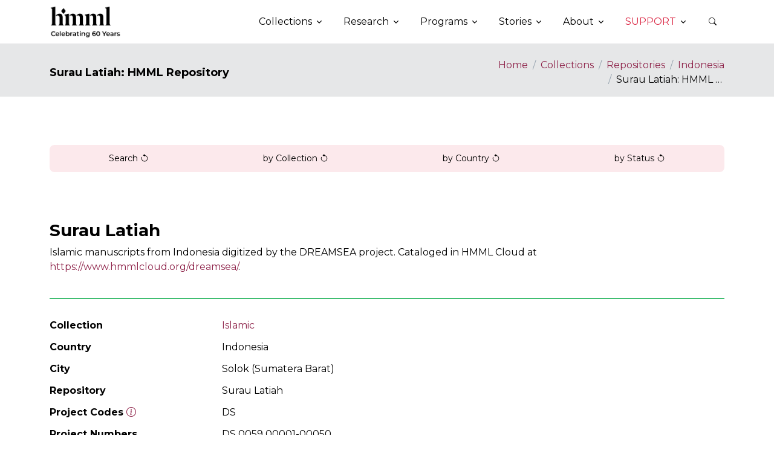

--- FILE ---
content_type: text/html; charset=UTF-8
request_url: https://hmml.org/collections/repositories/indonesia/surau-latiah/
body_size: 7141
content:
<!DOCTYPE html>
<html lang="en">
<head>
  <meta charset="utf-8">
  <!-- Title --><title>Surau Latiah: HMML Repository</title><meta name="description" content="Surau Latiah: HMML Repository">
  <meta name="viewport" content="width=device-width, initial-scale=1.0, shrink-to-fit=no">
  <meta name="generator" content="Eleventy v3.1.2">

  <!-- Facebook Open Graph tags -->
  <meta property="og:url"                content="https://hmml.org/collections/repositories/Indonesia/surau-latiah/" />
  <meta property="og:type"               content="website" />
  <meta property="og:title"              content="Surau Latiah: HMML Repository" />
  <meta property="og:description"        content="Surau Latiah: HMML Repository" />
  <meta property="fb:app_id"             content="639215583343218" />
  <meta property="og:image"              content="https://hmml.org/assets/img/history/2014_hmml_reading_room.jpg" />

  <!-- Twitter Summary Card -->
  <meta name="twitter:card" content="summary_large_image">
  <meta name="twitter:site" content="@visitHMML">
  <meta name="twitter:title" content="Surau Latiah: HMML Repository">
  <meta name="twitter:url" content="https://hmml.org/collections/repositories/Indonesia/surau-latiah/">
  <meta name="twitter:description" content="Surau Latiah: HMML Repository">
  <meta name="twitter:image" content="https://hmml.org/assets/img/history/2014_hmml_reading_room.jpg"><!-- Canonical URL -->
  <link rel="canonical" href="https://hmml.org/collections/repositories/Indonesia/surau-latiah/" /><!-- Favicon -->
  <link rel="icon" type="image/x-icon" href="https://hmml.org/favicon.ico">

  <!-- Font -->
  <link rel="preconnect" href="https://fonts.googleapis.com">
  <link rel="preconnect" href="https://fonts.gstatic.com" crossorigin>
  <link href="https://fonts.googleapis.com/css2?family=Montserrat:ital,wght@0,300;0,400;0,700;1,300;1,400;1,700&family=Noto+Serif+TC:wght@600&display=swap" rel="stylesheet">

  <!-- CSS  -->
  <link rel="stylesheet" href="https://hmml.org/front-v4.3.1/dist/assets/vendor/bootstrap-icons/font/bootstrap-icons.css">
<link rel="stylesheet" href="https://hmml.org/front-v4.3.1/dist/assets/vendor/hs-mega-menu/dist/hs-mega-menu.min.css"><link rel="stylesheet" href="https://hmml.org/front-v4.3.1/dist/assets/css/theme.min.css">
<link rel="stylesheet" href="https://hmml.org/assets/css/custom.min.css">

    <!-- Fathom - beautiful, simple website analytics -->
      <script src="https://cdn.usefathom.com/script.js" data-site="RZINOTCA" defer></script>
    <!-- / Fathom -->
  
</head>
<body>
  <!-- Header -->
<header id="header" class="docs-navbar navbar navbar-expand-lg navbar-end navbar-sticky-lg-top navbar-light bg-white">
  <div class="container">
    <div class="js-mega-menu-responsive navbar-nav-wrap">
      <!-- Logo -->
      <a class="navbar-brand" href="https://hmml.org/celebrating-60-years/" aria-label="HMML">
        <img class="navbar-brand-logo" src="https://hmml.org/assets/img/logos/HMML_60 Years_Black.png" alt="HMML Logo">
      </a>
      <!-- End Logo -->

      <!-- Toggle -->
      <button type="button" class="navbar-toggler ms-auto" data-bs-toggle="collapse" data-bs-target="#megaMenuResponsiveToggler" aria-label="Toggle navigation" aria-expanded="false" aria-controls="megaMenuResponsiveToggler">
        <span class="navbar-toggler-default">
          <i class="bi-list"></i>
        </span>
        <span class="navbar-toggler-toggled">
          <i class="bi-x"></i>
        </span>
      </button>
      <!-- End Toggle -->

      <nav class="navbar-nav-wrap-col collapse navbar-collapse" id="megaMenuResponsiveToggler">
        <!-- Navbar -->
        <ul class="navbar-nav ms-auto">
          <!-- Collections -->
          <li class="hs-has-mega-menu nav-item">
            <a id="collectionsMegaMenu" class="hs-mega-menu-invoker nav-link dropdown-toggle" aria-current="page" href="#" role="button" aria-expanded="false">Collections</a>

            <!-- Mega Menu -->
            <div class="hs-mega-menu dropdown-menu w-100" aria-labelledby="collectionsMegaMenu" style="min-width: 30rem;">
              <div class="row">
                <div class="col-lg-6 d-none d-lg-block">
                  <!-- Banner Image -->
                  
                  
                  
                  
                  
                  
                  <div class="navbar-dropdown-menu-banner" style="background-image: url(https://hmml.org/assets/img/750x750/malta.jpg);">
                    <div class="navbar-dropdown-menu-banner-content">
                      <div class="mb-4">
                        <span class="h2 d-block text-white bg-dark p-2 bg-opacity-50">Malta Manuscripts</span>
                        <p class="text-white bg-dark p-2 bg-opacity-50">Manuscripts and archival material related to the history of Malta and of the Order of Saint John of Jerusalem from libraries and archives in Malta, Europe, and throughout the Mediterranean region.</p>
                      </div>
                      <a aria-label="Malta Manuscripts page link" class="btn btn-primary btn-transition" href="https://hmml.org/collections/malta">Learn more <i class="bi-chevron-right small"></i></a>
                    </div>
                  </div>
                  <!-- End Banner Image -->
                </div>
                <!-- End Col -->

                <div class="col-lg-6">
                  <div class="navbar-dropdown-menu-inner">
                    <div class="row mt-3">
                      <div class="col-sm-7 mb-3 mb-sm-0 ps-0">
                        <a class="dropdown-item" href="https://hmml.org/collections"><span class="d-block h5">Manuscript Collections</span></a>
                        <a class="dropdown-item" href="https://hmml.org/collections/western-european">Western European Manuscripts</a>
                        <a class="dropdown-item" href="https://hmml.org/collections/eastern-christian">Eastern Christian Manuscripts</a>
                        <a class="dropdown-item" href="https://hmml.org/collections/islamic">Islamic Manuscripts</a>
                        <a class="dropdown-item" href="https://hmml.org/collections/buddhist-hindu">Buddhist & Hindu Manuscripts</a>
                        <a class="dropdown-item" href="https://hmml.org/collections/malta">Malta Manuscripts</a>

                        <div class="my-3">
                          <a class="dropdown-item" href="https://hmml.org/collections/news"><span class="d-block h5">Collections News</span></a>
                          <a class="dropdown-item" href="https://hmml.org/collections/news">Collection Updates</a>
                        </div>
                      </div>
                      <!-- End Col -->

                      <div class="col-sm-5 ps-0 mb-3">
                        <div class="mb-3">
                          <a class="dropdown-item" href="https://hmml.org/collections/special-collections"><span class="d-block h5">Other Collections</span></a>
                          <a class="dropdown-item" href="https://hmml.org/collections/special-collections">Special Collections</a>
                          <a class="dropdown-item" href="https://hmml.org/collections/art">Art & Photographs</a>
                          <a class="dropdown-item" href="https://hmml.org/collections/voobus">Vööbus Syriac<br>Manuscripts</a>
                          <a class="dropdown-item" href="https://saintjohnsbible.org/see-the-bible/">The Saint John's Bible <i class="bi bi-arrow-up-right-square"></i></a>
                        </div>

                        <a class="dropdown-item" href="https://hmml.org/collections/repositories"><span class="d-block h5">Repository List</span></a>
                        <a class="dropdown-item" href="https://hmml.org/collections/repositories">Repositories where<br>HMML has worked</a>
                      </div>
                      <!-- End Col -->

                    </div>
                    <!-- End Row -->
                  </div>
                </div>
                <!-- End Col -->
              </div>
              <!-- End Row -->
            </div>
            <!-- End Mega Menu -->
          </li>
          <!-- End Collections -->

          <!-- Research -->
          <li class="hs-has-mega-menu nav-item">
            <a id="researchMegaMenu" class="hs-mega-menu-invoker nav-link dropdown-toggle" aria-current="page" href="#" role="button" aria-expanded="false">Research</a>

            <!-- Mega Menu -->
            <div class="hs-mega-menu dropdown-menu w-100" aria-labelledby="researchMegaMenu" style="min-width: 30rem;">
              <div class="row mt-3">
                <div class="col-12 col-lg-4 mb-3 mb-sm-0">
                  <a class="dropdown-item" href="https://hmml.org/research/digital-tools"><span class="d-block h5">Digital Tools</span></a>
                  <div class="mb-3">
                    <a class="dropdown-item" href="https://www.vhmml.org/readingRoom/">Reading Room <i class="bi bi-arrow-up-right-square"></i> <small>(manuscript images)</small></a>
                    <a class="dropdown-item" href="https://www.vhmml.org/museum">Museum <i class="bi bi-arrow-up-right-square"></i></a>
                    <a class="dropdown-item" href="https://haf.vhmml.org">HMML Authority File <i class="bi bi-arrow-up-right-square"></i></a>
                    <a class="dropdown-item" href="https://www.vhmml.org/dataPortal">Data Portal <i class="bi bi-arrow-up-right-square"></i></a>
                    <a class="dropdown-item" href="https://hmmlvoobus.org/">Vööbus Syriac Manuscripts <i class="bi bi-arrow-up-right-square"></i></a>
                    <a class="dropdown-item" href="https://hmmlschool.org/">School <i class="bi bi-arrow-up-right-square"></i></a>
                    <a class="dropdown-item" href="https://hmmlschool.org/folio/">Folio <i class="bi bi-arrow-up-right-square"></i></a>
                    <a class="dropdown-item" href="https://hmmlschool.org/lexicon/">Lexicon <i class="bi bi-arrow-up-right-square"></i></a>
                  </div>
                </div>

                <div class="col-12 col-lg-4 mb-3 mb-sm-0">
                  <a class="dropdown-item" href="https://hmml.org/research/initiatives"><span class="d-block h5">Initiatives</span></a>
                  <div class="mb-3">
                    <a class="dropdown-item" href="https://hmml.org/research/resources-for-access-authority">Resources for the Description of<br>Manuscripts from Understudied<br>Traditions</a>
                    <a class="dropdown-item" href="https://hmml.org/research/malta-parish-archives">Malta Parish Archives Project</a>
                    <a class="dropdown-item" href="https://hmml.org/research/palimpsest">HMML Palimpsest Project</a>
                    <a class="dropdown-item" href="https://hmml.org/research/dreamsea">DREAMSEA Project</a>
                    <a class="dropdown-item" href="https://hmml.org/research/zmt">Zaydi Manuscript Tradition Project</a>
                  </div>
                  <a class="dropdown-item" href="https://hmml.org/research/msc"><span class="d-block h5">Malta Study Center</span></a>
                  <div class="mb-3">
                    <a class="dropdown-item" href="https://hmml.org/research/msc">Malta Study Center</a>
                  </div>
                </div>

                <div class="col-12 col-lg-4 mb-3 mb-sm-0">
                  <a class="dropdown-item" href="https://hmml.org/research/fellowships"><span class="d-block h5">Fellowships</span></a>
                  <div class="mb-3">
                    <a class="dropdown-item" href="https://hmml.org/research/carpenter">Carpenter Fellowship</a>
                    <a class="dropdown-item" href="https://hmml.org/research/swenson">Swenson Fellowship</a>
                    <a class="dropdown-item" href="https://hmml.org/research/heckman">Heckman Stipend</a>
                  </div>
                  <a class="dropdown-item" href="https://hmml.org/research/services"><span class="d-block h5">Services</span></a>
                  <div class="mb-3">
                    <a class="dropdown-item" href="https://hmml.org/research/services/manuscript-image-order-form">Manuscript Image Order Form</a>
                    <a class="dropdown-item" href="https://hmml.org/research/services/permission-to-publish-request">Permission to Publish Request Form</a>
                  </div>
                  <a class="dropdown-item" href="https://hmml.org/research/visiting-scholars"><span class="d-block h5">Visiting Scholars</span></a>
                  <div class="mb-3">
                    <a class="dropdown-item" href="https://hmml.org/research/visiting-scholars">Visiting Scholars</a>
                  </div>
                </div>

              </div>
              <!-- End Row -->
            </div>
            <!-- End Mega Menu -->
          </li>
          <!-- End Research -->

          <!-- Programs -->
          <li class="hs-has-sub-menu nav-item" data-hs-mega-menu-item-options='{
                "desktop": {
                  "maxWidth": "40rem"
                }
              }'>
            <a class="hs-mega-menu-invoker nav-link dropdown-toggle" href="javascript:;" id="programsMegaMenu" role="button"  aria-expanded="false">Programs</a>

            <!-- Mega Menu -->
            <div class="hs-sub-menu dropdown-menu" aria-labelledby="programsMegaMenu" style="min-width: 12rem;">
              <a class="dropdown-item mt-3" href="https://hmml.org/programs"><span class="d-block h5">Public Programs</span></a>
              <a class="dropdown-item" href="https://hmml.org/programs/events">Events</a>
              <a class="dropdown-item" href="https://hmml.org/programs/exhibitions">Exhibitions</a>
              <a class="dropdown-item" href="https://hmml.org/programs/hmml-journeys">HMML Journeys</a>

              <a class="dropdown-item" href="https://hmml.org/programs/#scholarly"><span class="d-block h5 mt-3">Scholarly Programs</span></a>
              <a class="dropdown-item" href="https://hmml.org/programs/archival-school/">School in Archival Studies</a>
              <a class="dropdown-item" href="https://hmml.org/programs/intro-ge-ez/">Summer School: Introduction to Ge’ez</a>
              <a class="dropdown-item" href="https://hmml.org/programs/intermediate-armenian/">Summer School: Intermediate Classical Armenian</a>
              <a class="dropdown-item" href="https://hmml.org/programs/arabic-mss-studies/">Summer Arabic Manuscript Course</a>
              <a class="dropdown-item" href="https://hmml.org/programs/hmml-presents/">HMML Staff Presents</a>
              <a class="dropdown-item mb-3" href="https://hmml.org/programs/hmml-publications/">HMML Staff Publications</a>
            </div>
            <!-- End Mega Menu -->
          </li>
          <!-- End Programs -->

          <!-- Stories -->
          <li class="hs-has-sub-menu nav-item" data-hs-mega-menu-item-options='{
                "desktop": {
                  "maxWidth": "50rem"
                }
              }'>
            <a class="hs-mega-menu-invoker nav-link dropdown-toggle" href="javascript:;" id="storiesMegaMenu" role="button"  aria-expanded="false">Stories</a>

            <!-- Mega Menu -->
            <div class="hs-sub-menu dropdown-menu" aria-labelledby="storiesMegaMenu" style="min-width: 20rem;">
              <a class="dropdown-item mt-3" href="https://hmml.org/stories">Latest Stories</a>
              <a class="dropdown-item mb-3" href="https://hmml.org/stories/listing">All Stories</a>
              <div class="dropdown-divider" style="margin-bottom:5px"></div>
              <div class="row mx-n2">
                <div class="col-sm-12 col-lg-12 px-2">
                  <a class="card" style="box-shadow: none;" href="https://hmml.org/stories/the-ethiopian-manuscript-microfilm-library-is-now-digital/">
                    <div class="card-body">
                      <span class="d-block small fw-semibold text-cap text-magenta mb-1">January 22, 2026</span>
                      <h5 class="mb-0">The Ethiopian Manuscript Microfilm Library is Now Digital</h5>
                    </div>
                  </a>
                  <!-- End Card -->
                </div></div>
            </div>
            <!-- End Mega Menu -->
          </li>
          <!-- End Stories -->

          <!-- About -->
          <li class="hs-has-sub-menu nav-item" data-hs-mega-menu-item-options='{
                "desktop": {
                  "maxWidth": "40rem"
                }
              }'>
            <a class="hs-mega-menu-invoker nav-link dropdown-toggle" href="javascript:;" id="aboutMegaMenu" role="button"  aria-expanded="false">About</a>

            <!-- Mega Menu -->
            <div class="hs-sub-menu dropdown-menu" aria-labelledby="aboutMegaMenu" style="min-width: 16rem;">
              <a class="dropdown-item mt-3" href="https://hmml.org/about"><span class="d-block h5">About</span></a>
              <a class="dropdown-item" href="https://hmml.org/about/history">History</a>
              <a class="dropdown-item" href="https://hmml.org/about/global-operations">Global Operations</a>
              <a class="dropdown-item" href="https://hmml.org/about/staff">Staff</a>
              <a class="dropdown-item" href="https://hmml.org/about/board">Board of Directors</a>
              <a class="dropdown-item" href="https://hmml.org/about/media-resources">News & Media Resources</a>
              <a class="dropdown-item" href="https://hmml.org/about/publications">Publications</a>
              <a class="dropdown-item" href="https://hmml.org/about/faq">FAQ</a>
              <a class="dropdown-item mb-3" href="https://hmml.org/about/contact">Contact</a>
            </div>
            <!-- End Mega Menu -->
          </li>
          <!-- End About -->

          <!-- Support -->
          <li class="hs-has-sub-menu nav-item" data-hs-mega-menu-item-options='{
                "desktop": {
                  "maxWidth": "40rem"
                }
              }'>
            <a class="hs-mega-menu-invoker nav-link dropdown-toggle text-uppercase text-primary" href="javascript:;" id="supportMegaMenu" role="button"  aria-expanded="false">Support</a>

            <!-- Mega Menu -->
            <div class="hs-sub-menu dropdown-menu" aria-labelledby="supportMegaMenu" style="min-width: 12rem;">
              <a class="dropdown-item mt-3" href="https://hmml.org/support"><span class="d-block h5">Support</span></a>

              <div class="row mb-3">
                <div class="col-sm-12">
                  <a class="dropdown-item" href="https://hmml.org/support/giving-societies">Giving Societies</a>
                  <a class="dropdown-item" href="https://hmml.org/support/donor-advised-giving">Donor Advised Fund Giving</a>
                  <a class="dropdown-item" href="https://hmml.org/support/stocks-securities">Stocks and Securities</a>
                  <a class="dropdown-item" href="https://hmml.org/support/ira-gifts">IRA Gifts</a>
                  <a class="dropdown-item" href="https://hmml.org/support/planned-giving">Planned Giving</a>
                  <a class="dropdown-item" href="https://hmml.org/support/matching-programs">Corporate and Employer Matching Programs</a>
                  <a class="dropdown-item mb-6" href="https://hmml.org/support/corporate-gifts">Corporate Gifts</a>

                  <div class="my-3 me-3 position-absolute bottom-0 end-0">
                    <a class="btn btn-sm btn-soft-primary transition-3d-hover mt-2" href="https://hmml.org/give/?utm_source=hp&utm_medium=website&utm_campaign=GIVEMENU">Give <i class="bi bi-chevron-right ms-1"></i></a>
                  </div>
                </div>

              </div>
            </div>
            <!-- End Mega Menu -->
          </li>
          <!-- End Support -->

          <!-- Search -->
          <li class="nav-item">
            <!-- Search -->
            <a class="btn btn-sm btn-icon btn-ghost-secondary nav-link" href="https://hmml.org/search" role="button">
              <i class="bi bi-search"></i>
            </a>
            <!-- End Search -->
          </li>
          <!-- End Search -->
        </ul>
        <!-- End Navbar -->
      </nav>
    </div>
  </div>
</header>
<!-- End Header -->
<!-- ========== MAIN ========== -->
  <main id="content" data-pagefind-body>
    
        














<!-- Title Section -->
<div class="bg-light content-space-t-lg-2">
  <div class="container pt-3 pt-md-3 pt-sm-4 pb-3">
    <div class="row align-items-sm-center">
      <div class="col-sm-6 mb-3 mb-sm-0">
        <h4 class="h4 mb-0">Surau Latiah: HMML Repository</h4>
      </div>

      

      <div class="col-sm-6">
        <!-- Breadcrumb -->
        <nav aria-label="breadcrumb">
          <ol class="breadcrumb breadcrumb-no-gutter justify-content-sm-end mb-0">
            <li class="breadcrumb-item"><a href="https://hmml.org">Home</a></li>
            
              
                
              

              
              
            
              
                
              

              
                <li class="breadcrumb-item"><a href="../../../../collections">Collections</a></li>
              
            
              
                
              

              
                <li class="breadcrumb-item"><a href="../../../repositories">Repositories</a></li>
              
            
              
                
              

              
                <li class="breadcrumb-item"><a href="../../Indonesia">Indonesia</a></li>
              
            
              
                
              

              
                <li class="breadcrumb-item text-truncate d-inline-block active" aria-current="page" style="max-width: 200px;">Surau Latiah: HMML Repository</li>
              
            
              
                
              

              
              
            
          </ol>
        </nav>
        <!-- End Breadcrumb -->
      </div>
    </div>
  </div>
</div>
<!-- End Title Section -->

      
    

    <div class="container content-space-t-2 content-space-b-1">
  <ul class="container nav nav-segment nav-fill mb-5 bg-soft-primary">
    <li class="nav-item">
      <a class="nav-link" href="../../#search" aria-selected="false">Search <i class="bi bi-arrow-counterclockwise"></i></a>
    </li>
    <li class="nav-item">
      <a class="nav-link" href="../../#collection" aria-selected="false">by Collection <i class="bi bi-arrow-counterclockwise"></i></a>
    </li>
    <li class="nav-item">
      <a class="nav-link" href="../../#country" aria-selected="false">by Country <i class="bi bi-arrow-counterclockwise"></i></a>
    </li>
    <li class="nav-item">
      <a class="nav-link" href="../../#status" aria-selected="false">by Status <i class="bi bi-arrow-counterclockwise"></i></a>
    </li>
  </ul>
</div>

<div class="container content-space-b-2">
  <div class="row">

    <div class="col-lg-12">
      <div class="mb-6">
        <h2 data-pagefind-meta="title">Surau Latiah</h2><p>Islamic manuscripts from Indonesia digitized by the DREAMSEA project. Cataloged in HMML Cloud at <a href='https://www.hmmlcloud.org/dreamsea/index.php' target='_blank'>https://www.hmmlcloud.org/dreamsea/</a>.</p></div>

      <hr class="my-5">

      <!-- List -->
      <dl class="row"><dt class="col-sm-3">Collection</dt>
          <dd class="col-sm-9">
          
              <a href='../../../islamic/'>Islamic</a>
            
          
          </dd><dt class="col-sm-3">Country</dt>
          <dd class="col-sm-9">
            Indonesia
          </dd><dt class="col-sm-3">City</dt>
          <dd class="col-sm-9">
            
            Solok (Sumatera Barat)
            
          </dd><dt class="col-sm-3">Repository</dt>
          <dd class="col-sm-9">
            Surau Latiah
          </dd><dt class="col-sm-3">Project Codes <a class="link" href="#" data-bs-toggle="tooltip" title="The code prefix and object number of a digital object or the main series number of a microform assigned by HMML"><i class="bi bi-info-circle"></i></a></dt>
          <dd class="col-sm-9">
            DS
          </dd><dt class="col-sm-3">Project Numbers</dt>
          <dd class="col-sm-9">
            DS 0059 00001-00050
          </dd><dt class="col-sm-3">Type</dt>
          <dd class="col-sm-9">
            Digital
          </dd><dt class="col-sm-3">Objects Preserved <a class="link" href="#" data-bs-toggle="tooltip" title="Number of objects that were reportedly originally photographed. Note numbers often derive from legacy data or approximations, and may not be precise."><i class="bi bi-info-circle"></i></a></dt>
          <dd class="col-sm-9">
            50
          </dd><dt class="col-sm-3">Active Catalog Records <a class="link" href="#" data-bs-toggle="tooltip" title="Number of objects available to the public in Reading Room or Museum."><i class="bi bi-info-circle"></i></a></dt>
          <dd class="col-sm-9">
            50
          </dd><dt class="col-sm-3">Digital Surrogates <a class="link" href="#" data-bs-toggle="tooltip" title="Number of objects for which HMML has digital images. May differ from active catalog records if cataloging is incomplete or objects are withheld from public view for reasons of privacy or copyright."><i class="bi bi-info-circle"></i></a></dt>
          <dd class="col-sm-9">
            50
          </dd><dt class="col-sm-3">Date Preserved</dt>
          <dd class="col-sm-9">
            2020
          </dd><dt class="col-sm-3">HMML Reading Room (sample record)</dt>
          <dd class="col-sm-9 text-truncate">
            <a target="_blank" href="https://www.vhmml.org/readingRoom/view/622797">https://www.vhmml.org/readingRoom/view/622797</a>
          </dd><dt class="col-sm-3">HMML Authority File</dt>
          <dd class="col-sm-9 text-truncate">
            <a target="_blank" href="https://haf.vhmml.org/organization/875308028370">https://haf.vhmml.org/organization/875308028370</a>
          </dd><dt class="col-sm-3">Preservation Status</dt>
          <dd class="col-sm-9">
            Complete
          </dd><dt class="col-sm-3">Cataloging Status</dt>
          <dd class="col-sm-9">
            Not started
          </dd></ul>
      <!-- End List --></div>
    <!-- End Block -->
  </div>
</div>

  </main>
  <!-- ========== END MAIN ========== -->

  <!-- Signup Section -->
<div class="bg-magenta">
  <div class="container content-space-t-2 content-space-b-2">
    <div class="row justify-content-md-between">
      <div class="col-md-8 col-lg-7 mb-3 mb-md-0">
        <h2 class="text-white" style="margin-top:.5rem">Get the latest news direct to your mailbox</h2>
      </div>

      <!-- Form -->
      <div class="col-md-4">
        <a class="btn btn-lg btn-primary btn-transition mb-2 me-4" href="https://hmml.org/about/hmml-email-subscribe/">Email <i class="bi-chevron-right small ms-1"></i></a>
        <a class="btn btn-lg btn-primary btn-transition mb-2" href="https://hmml.org/about/hmml-mag-subscribe/">Magazine <i class="bi-chevron-right small ms-1"></i></a>

        <p class="ms-2 small text-white-70">You can unsubscribe at any time.</p>
      </div>
    </div>

  </div>
</div>
<!-- End Signup Section -->

<hr class="opacity-xs my-0">

<!-- ========== FOOTER ========== -->
<footer class="bg-dark">
  <div class="container">
    <div class="content-space-t-2 content-space-b-1 content-space-b-lg-2">
      <div class="row justify-content-lg-between">
      <div class="col-6 col-md-3 col-lg mb-5 mb-lg-0">
        <a href="https://hmml.org/collections"><h5 class="text-info">Collections</h5></a>

        <!-- Nav Link -->
        <ul class="nav nav-sm nav-x-0 flex-column">
          <li class="nav-item"><a class="nav-link text-white" href="https://hmml.org/collections/western-european">Western European<br>Manuscripts</a></li>
          <li class="nav-item"><a class="nav-link text-white" href="https://hmml.org/collections/eastern-christian">Eastern Christian<br>Manuscripts</a></li>
          <li class="nav-item"><a class="nav-link text-white" href="https://hmml.org/collections/islamic">Islamic Manuscripts</a></li>
          <li class="nav-item"><a class="nav-link text-white" href="https://hmml.org/collections/buddhist-hindu">Buddhist & Hindu<br>Manuscripts</a></li>
          <li class="nav-item"><a class="nav-link text-white" href="https://hmml.org/collections/malta">Malta Manuscripts</a></li>
          <li class="nav-item"><a class="nav-link text-white" href="https://hmml.org/collections/special-collections">Special Collections</a></li>
          <li class="nav-item"><a class="nav-link text-white" href="https://hmml.org/collections/art">Art & Photographs</a></li>
          <li class="nav-item"><a class="nav-link text-white" href="https://hmml.org/collections/voobus">Vööbus Syriac Manuscripts</a></li>
          <li class="nav-item"><a class="nav-link text-white" href="https://saintjohnsbible.org/see-the-bible/">The Saint John's Bible</a></li>
          <li class="nav-item"><a class="nav-link text-white" href="https://hmml.org/collections/repositories">Repository List</a></li>
        </ul>
        <!-- End Nav Link -->
      </div>

        <div class="col-6 col-md-3 col-lg mb-5 mb-lg-0">
          <a href="https://hmml.org/research"><h5 class="text-info">Research</h5></a>

          <!-- Nav Link -->
          <ul class="nav nav-sm nav-x-0 flex-column">
            <li class="nav-item"><a class="nav-link text-white" href="https://hmml.org/research/digital-tools">Digital Tools</a></li>
            <li class="nav-item"><a class="nav-link text-white" href="https://hmml.org/research/fellowships">Fellowships</a></li>
            <li class="nav-item"><a class="nav-link text-white" href="https://hmml.org/research/visiting-scholars">Visiting Scholars</a></li>
            <li class="nav-item"><a class="nav-link text-white" href="https://hmml.org/research/services/">Image Reproduction Services</a></li>
            <li class="nav-item"><a class="nav-link text-white" href="https://hmml.org/research/services/manuscript-image-order-form">Manuscript Image Order Form</a></li>
            <li class="nav-item"><a class="nav-link text-white" href="https://hmml.org/research/services/permission-to-publish-request">Permission to Publish Request Form</a></li>
            <li class="nav-item"><a class="nav-link text-white" href="https://hmml.org/research/initiatives">Initiatives</a></li>
            <li class="nav-item"><a class="nav-link text-white" href="https://hmml.org/research/msc">Malta Study Center</a></li>
          </ul>
          <!-- End Nav Link -->
        </div>

        <div class="col-6 col-md-3 col-lg mb-5 mb-lg-0">
          <a href="https://hmml.org/programs"><h5 class="text-info">Programs</h5></a>

          <!-- Nav Link -->
          <ul class="nav nav-sm nav-x-0 flex-column">
            <li class="nav-item"><a class="nav-link text-white" href="https://hmml.org/programs/">Public Programs</a></li>
            <li class="nav-item"><a class="nav-link text-white" href="https://hmml.org/programs/#scholarly">Scholarly Programs</a></li>
          </ul>
          <!-- End Nav Link -->

          <a href="https://hmml.org/stories"><h5 class="text-info mt-5">Stories</h5></a>

          <!-- Nav Link -->
          <ul class="nav nav-sm nav-x-0 flex-column">
            <li class="nav-item"><a class="nav-link text-white" href="https://hmml.org/stories">Latest Stories</a></li>
            <li class="nav-item"><a class="nav-link text-white" href="https://hmml.org/stories/listing">All Stories</a></li>
          </ul>
          <!-- End Nav Link -->
        </div>

        <div class="col-6 col-md-3 col-lg">
          <a href="https://hmml.org/about"><h5 class="text-info">About</h5></a>

          <!-- Nav Link -->
          <ul class="nav nav-sm nav-x-0 flex-column">
            <li class="nav-item"><a class="nav-link text-white" href="https://hmml.org/about/history">History</a></li>
            <li class="nav-item"><a class="nav-link text-white" href="https://hmml.org/about/global-operations">Global Operations</a></li>
            <li class="nav-item"><a class="nav-link text-white" href="https://hmml.org/about/staff">Staff</a></li>
            <li class="nav-item"><a class="nav-link text-white" href="https://hmml.org/about/board">Board of Directors</a></li>
            <li class="nav-item"><a class="nav-link text-white" href="https://hmml.org/about/media-resources">News & Media<br>Resources</a></li>
            <li class="nav-item"><a class="nav-link text-white" href="https://hmml.org/about/publications">Publications</a></li>
            <li class="nav-item"><a class="nav-link text-white" href="https://hmml.org/about/faq">FAQ</a></li>
            <li class="nav-item"><a class="nav-link text-white" href="https://hmml.org/about/contact">Contact</a></li>
          </ul>
          <!-- End Nav Link -->
        </div>

        <div class="col-6 col-md-3 col-lg">
          <a href="https://hmml.org/support"><h5 class="text-info">Support</h5></a>

          <!-- Nav Link -->
          <ul class="nav nav-sm nav-x-0 flex-column">
            <li class="nav-item"><a class="nav-link text-white" href="https://hmml.org/support/giving-societies">Giving Societies</a></li>
            <li class="nav-item"><a class="nav-link text-white" href="https://hmml.org/support/donor-advised-giving">Donor Advised Fund Giving</a></li>
            <li class="nav-item"><a class="nav-link text-white" href="https://hmml.org/support/stocks-securities">Stocks and Securities</a></li>
            <li class="nav-item"><a class="nav-link text-white" href="https://hmml.org/support/ira-gifts">IRA Gifts</a></li>
            <li class="nav-item"><a class="nav-link text-white" href="https://hmml.org/support/planned-giving">Planned Giving</a></li>
            <li class="nav-item"><a class="nav-link text-white" href="https://hmml.org/support/matching-programs">Corporate & Employer Matching Programs</a></li>
            <li class="nav-item"><a class="nav-link text-white" href="https://hmml.org/support/corporate-gifts">Corporate Gifts</a></li>
            <li class="nav-item"><a class="nav-link text-white" href="https://hmml.org/give/?utm_source=hp&utm_medium=website&utm_campaign=GIVEFOOTER">Make a Gift</a></li>
          </ul>
          <!-- End Nav Link -->
        </div>
      </div>
    </div>
    <hr style="border-top: 1px solid #ECE81A;">
    <div class="content-space-t-2 content-space-b-2 content-space-b-lg-2">
      <div class="row justify-content-lg-between mb-5">
        <div class="col-lg-8 ml-lg-auto mb-5 mb-lg-0">
          <!-- Logo -->
          <div>
            <a href="https://hmml.org" aria-label="HMML">
              <img style="margin-bottom:-15px;margin-left:-12px;" class="img-fluid footerwordmark" src="https://hmml.org/assets/img/logos/HMML_Wordmark_REV.png" alt="HMML Logo" loading="lazy" width="3376" height="316">
            </a>
          </div>
          <!-- End Logo -->

          <!-- Nav Link -->
          <ul class="nav nav-sm nav-x-0 flex-column">
            <li class="nav-item">
              <a style="font-size: 1rem;" class="nav-link media text-white" href="https://goo.gl/maps/Dq3mAQA7iJQToD8z9">
                <span class="media">
                  <span class="media-body">
                    2835 Abbey Plaza, P.O. Box 7300<br>
                    Collegeville, MN 56321-7300 USA
                  </span>
                </span>
              </a>
            </li>
            <li class="nav-item">
              <a class="pe-3" style="font-size: 1rem;color:rgba(255,255,255,.7)" href="tel:320-363-3514">
                    320-363-3514
              </a>
              <a style="font-size: 1rem;color:rgba(255,255,255,.7)" href="mailto:hmml@hmml.org">
                    hmml@hmml.org
              </a>
            </li>
            <li class="nav-item mt-4">
              <ul class="list-inline mb-0">
                <!-- Social Networks -->
                <li class="list-inline-item">
                  <a class="btn btn-sm btn-icon btn-soft-light" aria-label="Facebook" href="https://www.facebook.com/visitHMML/">
                    <i class="bi bi-facebook"></i>
                  </a>
                </li>
                <li class="list-inline-item">
                  <a class="btn btn-sm btn-icon btn-soft-light" aria-label="Instagram" href="https://www.instagram.com/hmml_manuscripts/">
                    <i class="bi bi-instagram"></i>
                  </a>
                </li>
                <li class="list-inline-item">
                  <a class="btn btn-sm btn-icon btn-soft-light" aria-label="Youtube" href="https://www.youtube.com/user/HMMLPreservation/">
                    <i class="bi bi-youtube"></i>
                  </a>
                </li>
                <li class="list-inline-item">
                  <a class="btn btn-sm btn-icon btn-soft-light" aria-label="LinkedIn" href="https://www.linkedin.com/company/hill-museum-%26-manuscript-library">
                    <i class="bi bi-linkedin"></i>
                  </a>
                </li>
                <li class="list-inline-item" id="bsFooter">
                  <a class="btn btn-sm btn-icon btn-soft-light" aria-label="Bluesky" href="https://bsky.app/profile/visithmml.bsky.social" target="_blank">
                    <svg class="w-6 h-6 " xmlns="http://www.w3.org/2000/svg" fill="none" viewBox="0 0 568 501">
                    <title>Bluesky butterfly logo</title>
                    <path fill="currentColor" d="M123.121 33.664C188.241 82.553 258.281 181.68 284 234.873c25.719-53.192 95.759-152.32 160.879-201.21C491.866-1.611 568-28.906 568 57.947c0 17.346-9.945 145.713-15.778 166.555-20.275 72.453-94.155 90.933-159.875 79.748C507.222 323.8 536.444 388.56 473.333 453.32c-119.86 122.992-172.272-30.859-185.702-70.281-2.462-7.227-3.614-10.608-3.631-7.733-.017-2.875-1.169.506-3.631 7.733-13.43 39.422-65.842 193.273-185.702 70.281-63.111-64.76-33.89-129.52 80.986-149.071-65.72 11.185-139.6-7.295-159.875-79.748C9.945 203.659 0 75.291 0 57.946 0-28.906 76.135-1.612 123.121 33.664Z"></path>
                    </svg>
                  </a>
                </li>
                <!-- End Social Networks -->
              </ul>
            </li>
            <li class="nav-item mt-4">
              <p class="opacity-sm small"><a class="text-white" href="https://hmml.org/copyright">© 2007-2026 Hill Museum & Manuscript Library. All rights reserved.</a> <a class="text-white" href="https://hmml.org/privacy">Privacy Policy.</a></p>
            </li>
          </ul>
          <!-- End Nav Link -->
        </div>

        <div class="col-6 col-md-3 col-lg text-center mb-5">
          <h5 class="text-white mb-4">Funded in part by</h5>

          <p><a href="https://www.arcadiafund.org.uk" target="_blank" rel="noopener"><img alt="Arcadia" src="https://hmml.org/assets/img/logos/Arcadia_Logo_2023.png" height="60" style="padding-bottom:5px;" loading="lazy"></a><br /><br />
          <a href="https://packhum.org/" target="_blank" rel="noopener"><img alt="PHI" src="https://hmml.org/assets/img/logos/phi-logo.jpg" height="60" style="padding-bottom:5px;" loading="lazy"></a><br /><br />
          <a class="mb-5" href="https://www.neh.gov" target="_blank" rel="noopener"><img alt="NEH" src="https://hmml.org/assets/img/logos/NEH_Logo_Inversed_Color_Vertical_0.png" height="60" loading="lazy"></a></p>
        </div>

      </div>

    </div>
  </div>
</footer>
<!-- ========== END FOOTER ========== -->


  

  <!-- Go to Top -->
  <a class="js-go-to go-to position-fixed" href="javascript:;" style="visibility: hidden;"
     data-hs-go-to-options='{
       "offsetTop": 700,
       "position": {
         "init": {
           "right": "2rem"
         },
         "show": {
           "bottom": "2rem"
         },
         "hide": {
           "bottom": "-2rem"
         }
       }
     }'>
    <i class="bi bi-chevron-up"></i>
  </a>
  <!-- End Go to Top -->

  <!-- JS Global Compulsory -->
<script src="https://hmml.org/front-v4.3.1/dist/assets/vendor/bootstrap/dist/js/bootstrap.bundle.min.js"></script>

<!-- JS Implementing Plugins -->
<script src="https://hmml.org/front-v4.3.1/dist/assets/vendor/hs-header/dist/hs-header.min.js"></script>
<script src="https://hmml.org/front-v4.3.1/dist/assets/vendor/hs-go-to/dist/hs-go-to.min.js"></script>
<script src="https://hmml.org/front-v4.3.1/dist/assets/vendor/hs-mega-menu/dist/hs-mega-menu.min.js"></script><!-- JS Front -->
<script src="https://hmml.org/front-v4.3.1/dist/assets/js/theme.min.js"></script>

<!-- JS Plugins Init. -->
<script>
  (function() {
    // INITIALIZATION OF HEADER
    // =======================================================
    new HSHeader('#header').init()

    // INITIALIZATION OF MEGA MENU
    // =======================================================
    new HSMegaMenu('.js-mega-menu-responsive')

    

    // INITIALIZATION OF GO TO
    // =======================================================
    new HSGoTo('.js-go-to')

  })()
</script>


  </body>
</html>


--- FILE ---
content_type: text/css; charset=UTF-8
request_url: https://hmml.org/assets/css/custom.min.css
body_size: 649
content:
@media (prefers-color-scheme:dark){.card-frame,.form-control,.form-select,.ratio{border:.0625rem solid #e7eaf3}.card,.dropdown-menu,.dropdown-menu div.row.mx-n2 div.col-sm-12.col-lg-12.px-2 a.card div.card-body,.header-section,body{background-color:#000;color:#fff}img.navbar-brand-logo{content:url("https://hmml.org/assets/img/logos/HMML_60_Years_White.png")}.navbar-light .navbar-toggler,.navbar-toggler,button.navbar-toggler.btn.btn-white{color:#fff;background-color:#323232}#megaMenuResponsiveToggler{background-color:initial}#navbarVerticalNavMenu,.list-group-item,article.row.mb-7 div.col-md-9 div.card-body{background-color:#000}.dropdown-toggle::after{background-image:url("data:image/svg+xml,%3csvg width='24' height='24' viewBox='0 0 24 24' fill='%23FFFFFF' xmlns='http://www.w3.org/2000/svg'%3e%3cpath d='M12.72,15.78a.75.75,0,0,1-.53.22h-.38a.77.77,0,0,1-.53-.22L6.15,10.64a.5.5,0,0,1,0-.71l.71-.71a.49.49,0,0,1,.7,0L12,13.67l4.44-4.45a.5.5,0,0,1,.71,0l.7.71a.5.5,0,0,1,0,.71Z'/%3e%3c/svg%3e")}.breadcrumb-item.active{color:#8c98a4}.blockquote,.btn-ghost-secondary,.card-text,.dropdown-item,.form-label,.input-label,.text-cap,dt,td{color:#fff}.h1,.h2,.h3,.h4,.h5,.nav-link,.text-body,.text-dark,h1,h2,h3,h4,h5{color:#fff!important}.card-body{background-color:#323232;color:#fff;padding:15px!important}.alert-light,.alert-warmgray,.bg-light,.bg-soft-primary,.bg-soft-secondary,.bg-warmgray,.bg-white{background-color:#323232!important}.card-frame{box-shadow:none;transition:.3s}.btn-outline-primary,.card-frame:hover{border-color:rgba(219,40,69,.7)}input,select,textarea{background-color:#000!important;color:#fff!important}a,a.dropdown-item{color:#6fc7ea}.bg-white,dialog{color:#fff!important}a.dropdown-item:hover,a:hover{color:#4e8ba4}a:active,a:focus{color:#4e8ba4!important}.alert-light,.alert-warmgray{color:#fff}.btn-soft-primary,.icon-soft-primary,.nav-segment .nav-link.active,.step-icon-soft-primary{background-color:#db2845;color:#fff}.btn-soft-magenta,.btn-soft-secondary{color:#fff;background-color:#323232!important}.go-to,.modal-content,.nav-segment .nav-link{background-color:#323232}.nav-segment .nav-link{color:#fff;border-radius:initial}.nav-segment .nav-link.active{border-radius:initial}.card-collapse{border-bottom:initial;border-radius:.35rem!important}dialog{background-color:#323232!important}.table-bordered{border-color:#fff}path{fill:#FFF}#bsFooter{display:none}.modal-content{color:#fff;border:1px solid #fff}}@media screen and (max-width:600px){.footerwordmark{margin-left:-5px!important}}.hmml-caption{border-left:solid;padding:.45em;margin-top:.75em;border-color:#e6e7e8}


--- FILE ---
content_type: application/javascript; charset=UTF-8
request_url: https://hmml.org/front-v4.3.1/dist/assets/vendor/hs-header/dist/hs-header.min.js
body_size: 6010
content:
!function(e,t){"object"==typeof exports&&"object"==typeof module?module.exports=t():"function"==typeof define&&define.amd?define([],t):"object"==typeof exports?exports.HSHeader=t():e.HSHeader=t()}(window,function(){return d={"./src/js/hs-header.js":function(module,__webpack_exports__,__webpack_require__){"use strict";eval("__webpack_require__.r(__webpack_exports__);\n/* harmony export (binding) */ __webpack_require__.d(__webpack_exports__, \"default\", function() { return HSHeader; });\n/* harmony import */ var _observers_sticky__WEBPACK_IMPORTED_MODULE_0__ = __webpack_require__(/*! ./observers/sticky */ \"./src/js/observers/sticky.js\");\n/* harmony import */ var _observers_moment_show_hide__WEBPACK_IMPORTED_MODULE_1__ = __webpack_require__(/*! ./observers/moment-show-hide */ \"./src/js/observers/moment-show-hide.js\");\n/* harmony import */ var _observers_show_hide__WEBPACK_IMPORTED_MODULE_2__ = __webpack_require__(/*! ./observers/show-hide */ \"./src/js/observers/show-hide.js\");\n/* harmony import */ var _observers_hide_section__WEBPACK_IMPORTED_MODULE_3__ = __webpack_require__(/*! ./observers/hide-section */ \"./src/js/observers/hide-section.js\");\n/* harmony import */ var _observers_has_hidden_element__WEBPACK_IMPORTED_MODULE_4__ = __webpack_require__(/*! ./observers/has-hidden-element */ \"./src/js/observers/has-hidden-element.js\");\n/* harmony import */ var _observers_floating__WEBPACK_IMPORTED_MODULE_5__ = __webpack_require__(/*! ./observers/floating */ \"./src/js/observers/floating.js\");\n/* harmony import */ var _observers_without_behavior__WEBPACK_IMPORTED_MODULE_6__ = __webpack_require__(/*! ./observers/without-behavior */ \"./src/js/observers/without-behavior.js\");\nfunction _classCallCheck(instance, Constructor) { if (!(instance instanceof Constructor)) { throw new TypeError(\"Cannot call a class as a function\"); } }\n\nfunction _defineProperties(target, props) { for (var i = 0; i < props.length; i++) { var descriptor = props[i]; descriptor.enumerable = descriptor.enumerable || false; descriptor.configurable = true; if (\"value\" in descriptor) descriptor.writable = true; Object.defineProperty(target, descriptor.key, descriptor); } }\n\nfunction _createClass(Constructor, protoProps, staticProps) { if (protoProps) _defineProperties(Constructor.prototype, protoProps); if (staticProps) _defineProperties(Constructor, staticProps); return Constructor; }\n\n/*\n* HSHeader Plugin\n* @version: 3.0.0 (Mon, 25 Mar 2021)\n* @author: HtmlStream\n* @event-namespace: .HSHeader\n* @license: Htmlstream Libraries (https://htmlstream.com/)\n* Copyright 2019 Htmlstream\n*/\n// Sticky\n // Moment Show / Hide\n\n // Show / Hide\n\n // Hide Section\n\n // Has Hidden Element\n\n // Floating\n\n // Without Behavior\n\n\n\nvar HSHeader = /*#__PURE__*/function () {\n  function HSHeader(el, config, observers) {\n    _classCallCheck(this, HSHeader);\n\n    this.element = typeof el === \"string\" ? document.querySelector(el) : el;\n    this.config = config;\n    this.observers = observers && Object.prototype.toString.call(observers) === '[object Object]' ? observers : {};\n    this.viewport = 'xs';\n    this.defaults = {\n      fixMoment: 0,\n      fixMomentClasses: null,\n      fixMomentExclude: null,\n      fixEffect: 'slide',\n      breakpoint: 'lg',\n      breakpointsMap: {\n        'md': 768,\n        'sm': 576,\n        'lg': 992,\n        'xl': 1200\n      },\n      effectCompensation: false,\n      effectCompensationStartClass: false,\n      effectCompensationEndClass: false\n    };\n  }\n\n  _createClass(HSHeader, [{\n    key: \"init\",\n    value: function init() {\n      var self = this,\n          element = this.element;\n      var dataSettings = element.hasAttribute('data-hs-header-options') ? JSON.parse(element.getAttribute('data-hs-header-options')) : {};\n      if (!element || element.hasAttribute('HSHeader')) return;\n      this.config = Object.assign({}, this.defaults, dataSettings, this.config);\n\n      this._detectObservers();\n\n      this.fixMediaDifference(this.element);\n      this.checkViewport();\n      onScroll();\n      document.addEventListener('scroll', onScroll);\n      onResize();\n      window.addEventListener('resize', onResize);\n\n      function onScroll() {\n        window.HSHeader = null;\n\n        if (window.pageYOffset < self.config.fixMoment - 100 && self.config.effectCompensation === true) {\n          element.style.top = -window.pageYOffset;\n          element.classList.add(self.config.effectCompensationStartClass);\n          element.classList.remove(self.config.effectCompensationEndClass);\n        } else if (self.config.effectCompensation === true) {\n          element.style.top = 0;\n          element.classList.add(self.config.effectCompensationEndClass);\n          element.classList.remove(self.config.effectCompensationStartClass);\n        }\n\n        if (element.hasAttribute('HSHeader')) {\n          self.notify();\n        }\n\n        element.setAttribute('HSHeader', true);\n      }\n\n      function onResize() {\n        if (self.resizeTimeOutId) clearTimeout(self.resizeTimeOutId);\n        self.resizeTimeOutId = setTimeout(function () {\n          // self.checkViewport()\n          self.update();\n        }, 100);\n      }\n\n      return this.element;\n    }\n  }, {\n    key: \"header\",\n    value: function header(element, config, observers) {\n      if (!element || !element.length) return;\n      this.element = element;\n      this.config = config;\n      this.observers = observers && $.isPlainObject(observers) ? observers : {};\n      this.viewport = 'xs';\n      this.checkViewport();\n    }\n  }, {\n    key: \"_detectObservers\",\n    value: function _detectObservers() {\n      if (!this.element) return;\n      var observers = this.observers = {\n        'xs': [],\n        'sm': [],\n        'md': [],\n        'lg': [],\n        'xl': []\n      };\n      /* ------------------------ xs -------------------------*/\n      // Has Hidden Element\n\n      if (this.element.classList.contains('navbar-has-hidden-element')) {\n        observers['xs'].push(new _observers_has_hidden_element__WEBPACK_IMPORTED_MODULE_4__[\"default\"](this.element).init());\n      } // Sticky top\n\n\n      if (this.element.classList.contains('navbar-sticky-top')) {\n        if (this.element.classList.contains('navbar-show-hide')) {\n          observers['xs'].push(new _observers_moment_show_hide__WEBPACK_IMPORTED_MODULE_1__[\"default\"](this.element).init());\n        } else if (this.element.classList.contains('navbar-toggle')) {\n          observers['xs'].push(new _observers_hide_section__WEBPACK_IMPORTED_MODULE_3__[\"default\"](this.element).init());\n        }\n\n        observers['xs'].push(new _observers_sticky__WEBPACK_IMPORTED_MODULE_0__[\"default\"](this.element).init());\n      } // Floating\n\n\n      if (this.element.classList.contains('navbar-floating')) {\n        observers['xs'].push(new _observers_floating__WEBPACK_IMPORTED_MODULE_5__[\"default\"](this.element).init());\n      }\n\n      if (this.element.classList.contains('navbar-invulnerable')) {\n        observers['xs'].push(new _observers_without_behavior__WEBPACK_IMPORTED_MODULE_6__[\"default\"](this.element).init());\n      } // Abs top & Static\n\n\n      if (this.element.classList.contains('navbar-absolute-top') || this.element.classList.contains('navbar-static')) {\n        if (this.element.classList.contains('navbar-show-hide')) {\n          observers['xs'].push(new _observers_show_hide__WEBPACK_IMPORTED_MODULE_2__[\"default\"](this.element, this.config).init());\n        }\n      }\n\n      return observers;\n    }\n  }, {\n    key: \"fixMediaDifference\",\n    value: function fixMediaDifference(element) {\n      if (!element || !element.length || !element.filter(function (el) {\n        return el.closest('[class*=\"navbar-side\"]');\n      }).length) return;\n      var toggleable;\n\n      if (element.classList.contains('navbar-side-left-xl') || element.classList.contains('navbar-side-right-xl')) {\n        toggleable = element.querySelector('.navbar-expand-xl');\n\n        if (toggleable) {\n          toggleable.classList.remove('navbar-expand-xl');\n          toggleable.classList.add('navbar-expand-lg');\n        }\n      } else if (element.classList.contains('navbar-side-left-lg') || element.classList.contains('navbar-side-right-lg')) {\n        toggleable = element.querySelector('.navbar-expand-lg');\n\n        if (toggleable) {\n          toggleable.classList.remove('navbar-expand-lg');\n          toggleable.classList.add('navbar-expand-md');\n        }\n      } else if (element.classList.contains('navbar-side-left-md') || element.classList.contains('navbar-side-right-md')) {\n        toggleable = element.querySelector('.navbar-expand-md');\n\n        if (toggleable) {\n          toggleable.classList.remove('navbar-expand-md');\n          toggleable.classList.add('navbar-expand-sm');\n        }\n      } else if (element.classList.contains('navbar-side-left-sm') || element.classList.contains('navbar-side-right-sm')) {\n        toggleable = element.querySelector('.navbar-expand-sm');\n\n        if (toggleable) {\n          toggleable.classList.remove('navbar-expand-sm');\n          toggleable.classList.add('navbar-expand');\n        }\n      }\n    }\n  }, {\n    key: \"checkViewport\",\n    value: function checkViewport() {\n      if (window.innerWidth > this.config.breakpointsMap['sm'] && this.observers['sm'].length) {\n        this.prevViewport = this.viewport;\n        this.viewport = 'sm';\n\n        if (this.config.fixMoment && window.pageYOffset > this.config.fixMoment) {\n          if (typeof this.config.breakpointsMap['sm'] === 'undefined') {\n            this.element.classList.remove('navbar-scrolled');\n          } else {\n            this.element.classList.add('navbar-scrolled');\n          }\n        }\n\n        return this;\n      }\n\n      if (window.innerWidth > this.config.breakpointsMap['md'] && this.observers['md'].length) {\n        this.prevViewport = this.viewport;\n        this.viewport = 'md';\n\n        if (this.config.fixMoment && window.pageYOffset > this.config.fixMoment) {\n          if (typeof this.config.breakpointsMap['md'] === 'undefined') {\n            this.element.classList.remove('navbar-scrolled');\n          } else {\n            this.element.classList.add('navbar-scrolled');\n          }\n        }\n\n        return this;\n      }\n\n      if (window.innerWidth > this.config.breakpointsMap['lg'] && this.observers['lg'].length) {\n        this.prevViewport = this.viewport;\n        this.viewport = 'lg';\n\n        if (this.config.fixMoment && window.pageYOffset > this.config.fixMoment) {\n          if (typeof this.config.breakpointsMap['lg'] === 'undefined') {\n            this.element.classList.remove('navbar-scrolled');\n          } else {\n            this.element.classList.add('navbar-scrolled');\n          }\n        }\n\n        return this;\n      }\n\n      if (window.innerWidth > this.config.breakpointsMap['xl'] && this.observers['xl'].length) {\n        this.prevViewport = this.viewport;\n        this.viewport = 'xl';\n\n        if (this.config.fixMoment && window.pageYOffset > this.config.fixMoment) {\n          if (typeof this.config.breakpointsMap['xl'] === 'undefined') {\n            this.element.classList.remove('navbar-scrolled');\n          } else {\n            this.element.classList.add('navbar-scrolled');\n          }\n        }\n\n        return this;\n      }\n\n      if (this.prevViewport) this.prevViewport = this.viewport;\n\n      if (this.config.fixMoment && window.pageYOffset > this.config.fixMoment) {\n        if (typeof this.config.breakpointsMap['xs'] === 'undefined') {\n          this.element.classList.remove('navbar-scrolled');\n        } else {\n          this.element.classList.add('navbar-scrolled');\n        }\n      }\n\n      this.viewport = 'xs';\n      return this;\n    }\n  }, {\n    key: \"notify\",\n    value: function notify() {\n      if (this.prevViewport) {\n        this.observers[this.prevViewport].forEach(function (observer) {\n          observer.destroy();\n        });\n        this.prevViewport = null;\n      }\n\n      this.observers[this.viewport].forEach(function (observer) {\n        observer.check();\n      });\n      return this;\n    }\n  }, {\n    key: \"update\",\n    value: function update() {\n      for (var viewport in this.observers) {\n        this.observers[viewport].forEach(function (observer) {\n          observer.destroy();\n        });\n      }\n\n      this.prevViewport = null;\n      this.observers[this.viewport].forEach(function (observer) {\n        observer.reinit();\n      });\n      return this;\n    }\n  }]);\n\n  return HSHeader;\n}();\n\n\n\n//# sourceURL=webpack://HSHeader/./src/js/hs-header.js?")},"./src/js/observers/abstract.js":function(module,__webpack_exports__,__webpack_require__){"use strict";eval('__webpack_require__.r(__webpack_exports__);\n/* harmony export (binding) */ __webpack_require__.d(__webpack_exports__, "default", function() { return HSAbstractObserver; });\nfunction _classCallCheck(instance, Constructor) { if (!(instance instanceof Constructor)) { throw new TypeError("Cannot call a class as a function"); } }\n\nfunction _defineProperties(target, props) { for (var i = 0; i < props.length; i++) { var descriptor = props[i]; descriptor.enumerable = descriptor.enumerable || false; descriptor.configurable = true; if ("value" in descriptor) descriptor.writable = true; Object.defineProperty(target, descriptor.key, descriptor); } }\n\nfunction _createClass(Constructor, protoProps, staticProps) { if (protoProps) _defineProperties(Constructor.prototype, protoProps); if (staticProps) _defineProperties(Constructor, staticProps); return Constructor; }\n\nvar HSAbstractObserver = /*#__PURE__*/function () {\n  function HSAbstractObserver(element) {\n    _classCallCheck(this, HSAbstractObserver);\n\n    this.element = element;\n    this.defaultState = true;\n  }\n\n  _createClass(HSAbstractObserver, [{\n    key: "reinit",\n    value: function reinit() {\n      this.destroy().init().check();\n    }\n  }]);\n\n  return HSAbstractObserver;\n}();\n\n\n\n//# sourceURL=webpack://HSHeader/./src/js/observers/abstract.js?')},"./src/js/observers/floating.js":function(module,__webpack_exports__,__webpack_require__){"use strict";eval('__webpack_require__.r(__webpack_exports__);\n/* harmony export (binding) */ __webpack_require__.d(__webpack_exports__, "default", function() { return HSHeaderFloatingObserver; });\n/* harmony import */ var _abstract__WEBPACK_IMPORTED_MODULE_0__ = __webpack_require__(/*! ./abstract */ "./src/js/observers/abstract.js");\nfunction _typeof(obj) { "@babel/helpers - typeof"; if (typeof Symbol === "function" && typeof Symbol.iterator === "symbol") { _typeof = function _typeof(obj) { return typeof obj; }; } else { _typeof = function _typeof(obj) { return obj && typeof Symbol === "function" && obj.constructor === Symbol && obj !== Symbol.prototype ? "symbol" : typeof obj; }; } return _typeof(obj); }\n\nfunction _classCallCheck(instance, Constructor) { if (!(instance instanceof Constructor)) { throw new TypeError("Cannot call a class as a function"); } }\n\nfunction _defineProperties(target, props) { for (var i = 0; i < props.length; i++) { var descriptor = props[i]; descriptor.enumerable = descriptor.enumerable || false; descriptor.configurable = true; if ("value" in descriptor) descriptor.writable = true; Object.defineProperty(target, descriptor.key, descriptor); } }\n\nfunction _createClass(Constructor, protoProps, staticProps) { if (protoProps) _defineProperties(Constructor.prototype, protoProps); if (staticProps) _defineProperties(Constructor, staticProps); return Constructor; }\n\nfunction _inherits(subClass, superClass) { if (typeof superClass !== "function" && superClass !== null) { throw new TypeError("Super expression must either be null or a function"); } subClass.prototype = Object.create(superClass && superClass.prototype, { constructor: { value: subClass, writable: true, configurable: true } }); if (superClass) _setPrototypeOf(subClass, superClass); }\n\nfunction _setPrototypeOf(o, p) { _setPrototypeOf = Object.setPrototypeOf || function _setPrototypeOf(o, p) { o.__proto__ = p; return o; }; return _setPrototypeOf(o, p); }\n\nfunction _createSuper(Derived) { var hasNativeReflectConstruct = _isNativeReflectConstruct(); return function _createSuperInternal() { var Super = _getPrototypeOf(Derived), result; if (hasNativeReflectConstruct) { var NewTarget = _getPrototypeOf(this).constructor; result = Reflect.construct(Super, arguments, NewTarget); } else { result = Super.apply(this, arguments); } return _possibleConstructorReturn(this, result); }; }\n\nfunction _possibleConstructorReturn(self, call) { if (call && (_typeof(call) === "object" || typeof call === "function")) { return call; } return _assertThisInitialized(self); }\n\nfunction _assertThisInitialized(self) { if (self === void 0) { throw new ReferenceError("this hasn\'t been initialised - super() hasn\'t been called"); } return self; }\n\nfunction _isNativeReflectConstruct() { if (typeof Reflect === "undefined" || !Reflect.construct) return false; if (Reflect.construct.sham) return false; if (typeof Proxy === "function") return true; try { Date.prototype.toString.call(Reflect.construct(Date, [], function () {})); return true; } catch (e) { return false; } }\n\nfunction _getPrototypeOf(o) { _getPrototypeOf = Object.setPrototypeOf ? Object.getPrototypeOf : function _getPrototypeOf(o) { return o.__proto__ || Object.getPrototypeOf(o); }; return _getPrototypeOf(o); }\n\n\n\nvar HSHeaderFloatingObserver = /*#__PURE__*/function (_HSAbstractObserver) {\n  _inherits(HSHeaderFloatingObserver, _HSAbstractObserver);\n\n  var _super = _createSuper(HSHeaderFloatingObserver);\n\n  function HSHeaderFloatingObserver(element) {\n    var _this;\n\n    _classCallCheck(this, HSHeaderFloatingObserver);\n\n    _this = _super.call(this, element);\n    _this.dataSettings = _this.element.hasAttribute(\'data-hs-header-options\') ? JSON.parse(_this.element.getAttribute(\'data-hs-header-options\')) : {};\n    return _this;\n  }\n\n  _createClass(HSHeaderFloatingObserver, [{\n    key: "init",\n    value: function init() {\n      this.offset = this.element.offsetTop;\n      this.sections = this.element.querySelectorAll(\'.navbar-section\');\n      this.defaultState = true;\n      return this;\n    }\n  }, {\n    key: "destroy",\n    value: function destroy() {\n      this.toDefaultState();\n      return this;\n    }\n  }, {\n    key: "check",\n    value: function check() {\n      var docScrolled = window.pageYOffset;\n\n      if (docScrolled > this.offset && this.defaultState) {\n        this.changeState();\n      } else if (docScrolled <= this.offset && !this.defaultState) {\n        this.toDefaultState();\n      }\n\n      return this;\n    }\n  }, {\n    key: "changeState",\n    value: function changeState() {\n      this.element.classList.add(\'navbar-scrolled\');\n      this.element.classList.add(this.dataSettings.fixMomentClasses);\n      this.element.classList.remove(this.dataSettings.fixMomentExclude);\n\n      if (this.sections.length) {\n        this.sections.forEach(function ($section) {\n          var dataSettings = $section.hasAttribute(\'data-hs-navbar-item-options\') ? JSON.parse($section.getAttribute(\'data-hs-navbar-item-options\')) : {};\n          $section.classList.add(dataSettings.fixMomentClasses);\n          $section.classList.remove(dataSettings.fixMomentExclude);\n        });\n      }\n\n      this.defaultState = !this.defaultState;\n      return this;\n    }\n  }, {\n    key: "toDefaultState",\n    value: function toDefaultState() {\n      this.element.classList.remove(\'navbar-scrolled\');\n      this.element.classList.remove(this.dataSettings.fixMomentClasses);\n      this.element.classList.add(this.dataSettings.fixMomentExclude);\n\n      if (this.sections.length) {\n        this.sections.forEach(function ($section) {\n          var dataSettings = $section.hasAttribute(\'data-hs-navbar-item-options\') ? JSON.parse($section.getAttribute(\'data-hs-navbar-item-options\')) : {};\n          $section.classList.add(dataSettings.fixMomentClasses);\n          $section.classList.remove(dataSettings.fixMomentExclude);\n        });\n      }\n\n      this.defaultState = !this.defaultState;\n      return this;\n    }\n  }]);\n\n  return HSHeaderFloatingObserver;\n}(_abstract__WEBPACK_IMPORTED_MODULE_0__["default"]);\n\n\n\n//# sourceURL=webpack://HSHeader/./src/js/observers/floating.js?')},"./src/js/observers/has-hidden-element.js":function(module,__webpack_exports__,__webpack_require__){"use strict";eval('__webpack_require__.r(__webpack_exports__);\n/* harmony export (binding) */ __webpack_require__.d(__webpack_exports__, "default", function() { return HSHeaderHasHiddenElement; });\n/* harmony import */ var _abstract__WEBPACK_IMPORTED_MODULE_0__ = __webpack_require__(/*! ./abstract */ "./src/js/observers/abstract.js");\n/* harmony import */ var _utils_slideUp__WEBPACK_IMPORTED_MODULE_1__ = __webpack_require__(/*! ../utils/slideUp */ "./src/js/utils/slideUp.js");\n/* harmony import */ var _utils_slideDown__WEBPACK_IMPORTED_MODULE_2__ = __webpack_require__(/*! ../utils/slideDown */ "./src/js/utils/slideDown.js");\nfunction _typeof(obj) { "@babel/helpers - typeof"; if (typeof Symbol === "function" && typeof Symbol.iterator === "symbol") { _typeof = function _typeof(obj) { return typeof obj; }; } else { _typeof = function _typeof(obj) { return obj && typeof Symbol === "function" && obj.constructor === Symbol && obj !== Symbol.prototype ? "symbol" : typeof obj; }; } return _typeof(obj); }\n\nfunction _classCallCheck(instance, Constructor) { if (!(instance instanceof Constructor)) { throw new TypeError("Cannot call a class as a function"); } }\n\nfunction _defineProperties(target, props) { for (var i = 0; i < props.length; i++) { var descriptor = props[i]; descriptor.enumerable = descriptor.enumerable || false; descriptor.configurable = true; if ("value" in descriptor) descriptor.writable = true; Object.defineProperty(target, descriptor.key, descriptor); } }\n\nfunction _createClass(Constructor, protoProps, staticProps) { if (protoProps) _defineProperties(Constructor.prototype, protoProps); if (staticProps) _defineProperties(Constructor, staticProps); return Constructor; }\n\nfunction _inherits(subClass, superClass) { if (typeof superClass !== "function" && superClass !== null) { throw new TypeError("Super expression must either be null or a function"); } subClass.prototype = Object.create(superClass && superClass.prototype, { constructor: { value: subClass, writable: true, configurable: true } }); if (superClass) _setPrototypeOf(subClass, superClass); }\n\nfunction _setPrototypeOf(o, p) { _setPrototypeOf = Object.setPrototypeOf || function _setPrototypeOf(o, p) { o.__proto__ = p; return o; }; return _setPrototypeOf(o, p); }\n\nfunction _createSuper(Derived) { var hasNativeReflectConstruct = _isNativeReflectConstruct(); return function _createSuperInternal() { var Super = _getPrototypeOf(Derived), result; if (hasNativeReflectConstruct) { var NewTarget = _getPrototypeOf(this).constructor; result = Reflect.construct(Super, arguments, NewTarget); } else { result = Super.apply(this, arguments); } return _possibleConstructorReturn(this, result); }; }\n\nfunction _possibleConstructorReturn(self, call) { if (call && (_typeof(call) === "object" || typeof call === "function")) { return call; } return _assertThisInitialized(self); }\n\nfunction _assertThisInitialized(self) { if (self === void 0) { throw new ReferenceError("this hasn\'t been initialised - super() hasn\'t been called"); } return self; }\n\nfunction _isNativeReflectConstruct() { if (typeof Reflect === "undefined" || !Reflect.construct) return false; if (Reflect.construct.sham) return false; if (typeof Proxy === "function") return true; try { Date.prototype.toString.call(Reflect.construct(Date, [], function () {})); return true; } catch (e) { return false; } }\n\nfunction _getPrototypeOf(o) { _getPrototypeOf = Object.setPrototypeOf ? Object.getPrototypeOf : function _getPrototypeOf(o) { return o.__proto__ || Object.getPrototypeOf(o); }; return _getPrototypeOf(o); }\n\n\n\n\n\nvar HSHeaderHasHiddenElement = /*#__PURE__*/function (_HSAbstractObserver) {\n  _inherits(HSHeaderHasHiddenElement, _HSAbstractObserver);\n\n  var _super = _createSuper(HSHeaderHasHiddenElement);\n\n  function HSHeaderHasHiddenElement(element) {\n    var _this;\n\n    _classCallCheck(this, HSHeaderHasHiddenElement);\n\n    _this = _super.call(this, element);\n    _this.config = {\n      animated: true\n    };\n    _this.dataSettings = _this.element.hasAttribute(\'data-hs-header-options\') ? JSON.parse(_this.element.getAttribute(\'data-hs-header-options\')) : {};\n    return _this;\n  }\n\n  _createClass(HSHeaderHasHiddenElement, [{\n    key: "init",\n    value: function init() {\n      this.offset = isFinite(this.dataSettings.fixMoment) ? this.dataSettings.fixMoment : 5;\n      this.elements = this.element.querySelectorAll(\'.navbar-hidden-element\');\n      this.defaultState = true;\n      return this;\n    }\n  }, {\n    key: "destroy",\n    value: function destroy() {\n      this.toDefaultState();\n      return this;\n    }\n  }, {\n    key: "check",\n    value: function check() {\n      if (!this.elements.length) return this;\n      var docScrolled = window.pageYOffset;\n\n      if (docScrolled > this.offset && this.defaultState) {\n        this.changeState();\n      } else if (docScrolled <= this.offset && !this.defaultState) {\n        this.toDefaultState();\n      }\n\n      return this;\n    }\n  }, {\n    key: "changeState",\n    value: function changeState() {\n      if (this.config.animated) {\n        this.elements.forEach(function (item) {\n          Object(_utils_slideUp__WEBPACK_IMPORTED_MODULE_1__["default"])(item);\n        });\n      } else {\n        this.elements.forEach(function (item) {\n          item.style.display = \'none\';\n        });\n      }\n\n      this.defaultState = !this.defaultState;\n      return this;\n    }\n  }, {\n    key: "toDefaultState",\n    value: function toDefaultState() {\n      if (this.config.animated) {\n        this.elements.forEach(function (item) {\n          Object(_utils_slideDown__WEBPACK_IMPORTED_MODULE_2__["default"])(item);\n        });\n      } else {\n        this.elements.forEach(function (item) {\n          item.style.display = \'block\';\n        });\n      }\n\n      this.defaultState = !this.defaultState;\n      return this;\n    }\n  }]);\n\n  return HSHeaderHasHiddenElement;\n}(_abstract__WEBPACK_IMPORTED_MODULE_0__["default"]);\n\n\n\n//# sourceURL=webpack://HSHeader/./src/js/observers/has-hidden-element.js?')},"./src/js/observers/hide-section.js":function(module,__webpack_exports__,__webpack_require__){"use strict";eval('__webpack_require__.r(__webpack_exports__);\n/* harmony export (binding) */ __webpack_require__.d(__webpack_exports__, "default", function() { return HSHeaderHideSectionObserver; });\n/* harmony import */ var _abstract__WEBPACK_IMPORTED_MODULE_0__ = __webpack_require__(/*! ./abstract */ "./src/js/observers/abstract.js");\nfunction _typeof(obj) { "@babel/helpers - typeof"; if (typeof Symbol === "function" && typeof Symbol.iterator === "symbol") { _typeof = function _typeof(obj) { return typeof obj; }; } else { _typeof = function _typeof(obj) { return obj && typeof Symbol === "function" && obj.constructor === Symbol && obj !== Symbol.prototype ? "symbol" : typeof obj; }; } return _typeof(obj); }\n\nfunction _classCallCheck(instance, Constructor) { if (!(instance instanceof Constructor)) { throw new TypeError("Cannot call a class as a function"); } }\n\nfunction _defineProperties(target, props) { for (var i = 0; i < props.length; i++) { var descriptor = props[i]; descriptor.enumerable = descriptor.enumerable || false; descriptor.configurable = true; if ("value" in descriptor) descriptor.writable = true; Object.defineProperty(target, descriptor.key, descriptor); } }\n\nfunction _createClass(Constructor, protoProps, staticProps) { if (protoProps) _defineProperties(Constructor.prototype, protoProps); if (staticProps) _defineProperties(Constructor, staticProps); return Constructor; }\n\nfunction _inherits(subClass, superClass) { if (typeof superClass !== "function" && superClass !== null) { throw new TypeError("Super expression must either be null or a function"); } subClass.prototype = Object.create(superClass && superClass.prototype, { constructor: { value: subClass, writable: true, configurable: true } }); if (superClass) _setPrototypeOf(subClass, superClass); }\n\nfunction _setPrototypeOf(o, p) { _setPrototypeOf = Object.setPrototypeOf || function _setPrototypeOf(o, p) { o.__proto__ = p; return o; }; return _setPrototypeOf(o, p); }\n\nfunction _createSuper(Derived) { var hasNativeReflectConstruct = _isNativeReflectConstruct(); return function _createSuperInternal() { var Super = _getPrototypeOf(Derived), result; if (hasNativeReflectConstruct) { var NewTarget = _getPrototypeOf(this).constructor; result = Reflect.construct(Super, arguments, NewTarget); } else { result = Super.apply(this, arguments); } return _possibleConstructorReturn(this, result); }; }\n\nfunction _possibleConstructorReturn(self, call) { if (call && (_typeof(call) === "object" || typeof call === "function")) { return call; } return _assertThisInitialized(self); }\n\nfunction _assertThisInitialized(self) { if (self === void 0) { throw new ReferenceError("this hasn\'t been initialised - super() hasn\'t been called"); } return self; }\n\nfunction _isNativeReflectConstruct() { if (typeof Reflect === "undefined" || !Reflect.construct) return false; if (Reflect.construct.sham) return false; if (typeof Proxy === "function") return true; try { Date.prototype.toString.call(Reflect.construct(Date, [], function () {})); return true; } catch (e) { return false; } }\n\nfunction _getPrototypeOf(o) { _getPrototypeOf = Object.setPrototypeOf ? Object.getPrototypeOf : function _getPrototypeOf(o) { return o.__proto__ || Object.getPrototypeOf(o); }; return _getPrototypeOf(o); }\n\n\n\nvar HSHeaderHideSectionObserver = /*#__PURE__*/function (_HSAbstractObserver) {\n  _inherits(HSHeaderHideSectionObserver, _HSAbstractObserver);\n\n  var _super = _createSuper(HSHeaderHideSectionObserver);\n\n  function HSHeaderHideSectionObserver(element) {\n    var _this;\n\n    _classCallCheck(this, HSHeaderHideSectionObserver);\n\n    _this = _super.call(this, element);\n    _this.dataSettings = _this.element.hasAttribute(\'data-hs-header-options\') ? JSON.parse(_this.element.getAttribute(\'data-hs-header-options\')) : {};\n    return _this;\n  }\n\n  _createClass(HSHeaderHideSectionObserver, [{\n    key: "init",\n    value: function init() {\n      this.offset = isFinite(this.dataSettings.fixMoment) ? this.dataSettings.fixMoment : 5;\n      this.section = this.element.querySelector(\'.navbar-section-hidden\');\n      this.defaultState = true;\n      this.sectionHeight = this.section ? this.section.offsetHeight : 0;\n      return this;\n    }\n  }, {\n    key: "destroy",\n    value: function destroy() {\n      if (this.section) {\n        this.element.transition = \'margin-top .5s\';\n        this.element.style.marginTop = 0;\n      }\n\n      return this;\n    }\n  }, {\n    key: "check",\n    value: function check() {\n      if (!this.section) return this;\n      var docScrolled = window.pageYOffset;\n\n      if (docScrolled > this.offset && this.defaultState) {\n        this.changeState();\n      } else if (docScrolled <= this.offset && !this.defaultState) {\n        this.toDefaultState();\n      }\n\n      return this;\n    }\n  }, {\n    key: "changeState",\n    value: function changeState() {\n      var self = this;\n      this.element.transition = \'margin-top .5s\';\n      this.element.style.marginTop = self.sectionHeight * -1 - 1 + \'px\';\n      this.defaultState = !this.defaultState;\n      return this;\n    }\n  }, {\n    key: "toDefaultState",\n    value: function toDefaultState() {\n      this.element.transition = \'margin-top .5s\';\n      this.element.style.marginTop = 0;\n      this.defaultState = !this.defaultState;\n      return this;\n    }\n  }]);\n\n  return HSHeaderHideSectionObserver;\n}(_abstract__WEBPACK_IMPORTED_MODULE_0__["default"]);\n\n\n\n//# sourceURL=webpack://HSHeader/./src/js/observers/hide-section.js?')},"./src/js/observers/moment-show-hide.js":function(module,__webpack_exports__,__webpack_require__){"use strict";eval('__webpack_require__.r(__webpack_exports__);\n/* harmony export (binding) */ __webpack_require__.d(__webpack_exports__, "default", function() { return HSHeaderMomentShowHideObserver; });\n/* harmony import */ var _abstract__WEBPACK_IMPORTED_MODULE_0__ = __webpack_require__(/*! ./abstract */ "./src/js/observers/abstract.js");\nfunction _typeof(obj) { "@babel/helpers - typeof"; if (typeof Symbol === "function" && typeof Symbol.iterator === "symbol") { _typeof = function _typeof(obj) { return typeof obj; }; } else { _typeof = function _typeof(obj) { return obj && typeof Symbol === "function" && obj.constructor === Symbol && obj !== Symbol.prototype ? "symbol" : typeof obj; }; } return _typeof(obj); }\n\nfunction _classCallCheck(instance, Constructor) { if (!(instance instanceof Constructor)) { throw new TypeError("Cannot call a class as a function"); } }\n\nfunction _defineProperties(target, props) { for (var i = 0; i < props.length; i++) { var descriptor = props[i]; descriptor.enumerable = descriptor.enumerable || false; descriptor.configurable = true; if ("value" in descriptor) descriptor.writable = true; Object.defineProperty(target, descriptor.key, descriptor); } }\n\nfunction _createClass(Constructor, protoProps, staticProps) { if (protoProps) _defineProperties(Constructor.prototype, protoProps); if (staticProps) _defineProperties(Constructor, staticProps); return Constructor; }\n\nfunction _inherits(subClass, superClass) { if (typeof superClass !== "function" && superClass !== null) { throw new TypeError("Super expression must either be null or a function"); } subClass.prototype = Object.create(superClass && superClass.prototype, { constructor: { value: subClass, writable: true, configurable: true } }); if (superClass) _setPrototypeOf(subClass, superClass); }\n\nfunction _setPrototypeOf(o, p) { _setPrototypeOf = Object.setPrototypeOf || function _setPrototypeOf(o, p) { o.__proto__ = p; return o; }; return _setPrototypeOf(o, p); }\n\nfunction _createSuper(Derived) { var hasNativeReflectConstruct = _isNativeReflectConstruct(); return function _createSuperInternal() { var Super = _getPrototypeOf(Derived), result; if (hasNativeReflectConstruct) { var NewTarget = _getPrototypeOf(this).constructor; result = Reflect.construct(Super, arguments, NewTarget); } else { result = Super.apply(this, arguments); } return _possibleConstructorReturn(this, result); }; }\n\nfunction _possibleConstructorReturn(self, call) { if (call && (_typeof(call) === "object" || typeof call === "function")) { return call; } return _assertThisInitialized(self); }\n\nfunction _assertThisInitialized(self) { if (self === void 0) { throw new ReferenceError("this hasn\'t been initialised - super() hasn\'t been called"); } return self; }\n\nfunction _isNativeReflectConstruct() { if (typeof Reflect === "undefined" || !Reflect.construct) return false; if (Reflect.construct.sham) return false; if (typeof Proxy === "function") return true; try { Date.prototype.toString.call(Reflect.construct(Date, [], function () {})); return true; } catch (e) { return false; } }\n\nfunction _getPrototypeOf(o) { _getPrototypeOf = Object.setPrototypeOf ? Object.getPrototypeOf : function _getPrototypeOf(o) { return o.__proto__ || Object.getPrototypeOf(o); }; return _getPrototypeOf(o); }\n\n\n\nvar HSHeaderMomentShowHideObserver = /*#__PURE__*/function (_HSAbstractObserver) {\n  _inherits(HSHeaderMomentShowHideObserver, _HSAbstractObserver);\n\n  var _super = _createSuper(HSHeaderMomentShowHideObserver);\n\n  function HSHeaderMomentShowHideObserver(element) {\n    var _this;\n\n    _classCallCheck(this, HSHeaderMomentShowHideObserver);\n\n    _this = _super.call(this, element);\n    _this.dataSettings = _this.element.hasAttribute(\'data-hs-header-options\') ? JSON.parse(_this.element.getAttribute(\'data-hs-header-options\')) : {};\n    return _this;\n  }\n\n  _createClass(HSHeaderMomentShowHideObserver, [{\n    key: "init",\n    value: function init() {\n      this.direction = \'down\';\n      this.delta = 0;\n      this.defaultState = true;\n      this.offset = isFinite(this.dataSettings.fixMoment) && this.dataSettings.fixMoment !== 0 ? this.dataSettings.fixMoment : 5;\n      this.effect = this.dataSettings.fixEffect ? this.dataSettings.fixEffect : \'show-hide\';\n      return this;\n    }\n  }, {\n    key: "destroy",\n    value: function destroy() {\n      this.toDefaultState();\n      return this;\n    }\n  }, {\n    key: "checkDirection",\n    value: function checkDirection() {\n      if (window.pageYOffset > this.delta) {\n        this.direction = \'down\';\n      } else {\n        this.direction = \'up\';\n      }\n\n      this.delta = window.pageYOffset;\n      return this;\n    }\n  }, {\n    key: "toDefaultState",\n    value: function toDefaultState() {\n      switch (this.effect) {\n        case \'slide\':\n          this.element.classList.remove(\'navbar-moved-up\');\n          break;\n\n        case \'fade\':\n          this.element.classList.remove(\'navbar-faded\');\n          break;\n\n        default:\n          this.element.classList.remove(\'navbar-invisible\');\n      }\n\n      this.defaultState = !this.defaultState;\n      return this;\n    }\n  }, {\n    key: "changeState",\n    value: function changeState() {\n      switch (this.effect) {\n        case \'slide\':\n          this.element.classList.add(\'navbar-moved-up\');\n          break;\n\n        case \'fade\':\n          this.element.classList.add(\'navbar-faded\');\n          break;\n\n        default:\n          this.element.classList.add(\'navbar-invisible\');\n      }\n\n      this.defaultState = !this.defaultState;\n      return this;\n    }\n  }, {\n    key: "check",\n    value: function check() {\n      var docScrolled = window.pageYOffset;\n      this.checkDirection();\n\n      if (docScrolled >= this.offset && this.defaultState && this.direction === \'down\') {\n        this.changeState();\n      } else if (!this.defaultState && this.direction === \'up\') {\n        this.toDefaultState();\n      }\n\n      return this;\n    }\n  }]);\n\n  return HSHeaderMomentShowHideObserver;\n}(_abstract__WEBPACK_IMPORTED_MODULE_0__["default"]);\n\n\n\n//# sourceURL=webpack://HSHeader/./src/js/observers/moment-show-hide.js?')},"./src/js/observers/show-hide.js":function(module,__webpack_exports__,__webpack_require__){"use strict";eval("__webpack_require__.r(__webpack_exports__);\n/* harmony export (binding) */ __webpack_require__.d(__webpack_exports__, \"default\", function() { return HSHeaderShowHideObserver; });\n/* harmony import */ var _abstract__WEBPACK_IMPORTED_MODULE_0__ = __webpack_require__(/*! ./abstract */ \"./src/js/observers/abstract.js\");\nfunction _typeof(obj) { \"@babel/helpers - typeof\"; if (typeof Symbol === \"function\" && typeof Symbol.iterator === \"symbol\") { _typeof = function _typeof(obj) { return typeof obj; }; } else { _typeof = function _typeof(obj) { return obj && typeof Symbol === \"function\" && obj.constructor === Symbol && obj !== Symbol.prototype ? \"symbol\" : typeof obj; }; } return _typeof(obj); }\n\nfunction _toConsumableArray(arr) { return _arrayWithoutHoles(arr) || _iterableToArray(arr) || _unsupportedIterableToArray(arr) || _nonIterableSpread(); }\n\nfunction _nonIterableSpread() { throw new TypeError(\"Invalid attempt to spread non-iterable instance.\\nIn order to be iterable, non-array objects must have a [Symbol.iterator]() method.\"); }\n\nfunction _unsupportedIterableToArray(o, minLen) { if (!o) return; if (typeof o === \"string\") return _arrayLikeToArray(o, minLen); var n = Object.prototype.toString.call(o).slice(8, -1); if (n === \"Object\" && o.constructor) n = o.constructor.name; if (n === \"Map\" || n === \"Set\") return Array.from(o); if (n === \"Arguments\" || /^(?:Ui|I)nt(?:8|16|32)(?:Clamped)?Array$/.test(n)) return _arrayLikeToArray(o, minLen); }\n\nfunction _iterableToArray(iter) { if (typeof Symbol !== \"undefined\" && Symbol.iterator in Object(iter)) return Array.from(iter); }\n\nfunction _arrayWithoutHoles(arr) { if (Array.isArray(arr)) return _arrayLikeToArray(arr); }\n\nfunction _arrayLikeToArray(arr, len) { if (len == null || len > arr.length) len = arr.length; for (var i = 0, arr2 = new Array(len); i < len; i++) { arr2[i] = arr[i]; } return arr2; }\n\nfunction _classCallCheck(instance, Constructor) { if (!(instance instanceof Constructor)) { throw new TypeError(\"Cannot call a class as a function\"); } }\n\nfunction _defineProperties(target, props) { for (var i = 0; i < props.length; i++) { var descriptor = props[i]; descriptor.enumerable = descriptor.enumerable || false; descriptor.configurable = true; if (\"value\" in descriptor) descriptor.writable = true; Object.defineProperty(target, descriptor.key, descriptor); } }\n\nfunction _createClass(Constructor, protoProps, staticProps) { if (protoProps) _defineProperties(Constructor.prototype, protoProps); if (staticProps) _defineProperties(Constructor, staticProps); return Constructor; }\n\nfunction _inherits(subClass, superClass) { if (typeof superClass !== \"function\" && superClass !== null) { throw new TypeError(\"Super expression must either be null or a function\"); } subClass.prototype = Object.create(superClass && superClass.prototype, { constructor: { value: subClass, writable: true, configurable: true } }); if (superClass) _setPrototypeOf(subClass, superClass); }\n\nfunction _setPrototypeOf(o, p) { _setPrototypeOf = Object.setPrototypeOf || function _setPrototypeOf(o, p) { o.__proto__ = p; return o; }; return _setPrototypeOf(o, p); }\n\nfunction _createSuper(Derived) { var hasNativeReflectConstruct = _isNativeReflectConstruct(); return function _createSuperInternal() { var Super = _getPrototypeOf(Derived), result; if (hasNativeReflectConstruct) { var NewTarget = _getPrototypeOf(this).constructor; result = Reflect.construct(Super, arguments, NewTarget); } else { result = Super.apply(this, arguments); } return _possibleConstructorReturn(this, result); }; }\n\nfunction _possibleConstructorReturn(self, call) { if (call && (_typeof(call) === \"object\" || typeof call === \"function\")) { return call; } return _assertThisInitialized(self); }\n\nfunction _assertThisInitialized(self) { if (self === void 0) { throw new ReferenceError(\"this hasn't been initialised - super() hasn't been called\"); } return self; }\n\nfunction _isNativeReflectConstruct() { if (typeof Reflect === \"undefined\" || !Reflect.construct) return false; if (Reflect.construct.sham) return false; if (typeof Proxy === \"function\") return true; try { Date.prototype.toString.call(Reflect.construct(Date, [], function () {})); return true; } catch (e) { return false; } }\n\nfunction _getPrototypeOf(o) { _getPrototypeOf = Object.setPrototypeOf ? Object.getPrototypeOf : function _getPrototypeOf(o) { return o.__proto__ || Object.getPrototypeOf(o); }; return _getPrototypeOf(o); }\n\n\n\nvar HSHeaderShowHideObserver = /*#__PURE__*/function (_HSAbstractObserver) {\n  _inherits(HSHeaderShowHideObserver, _HSAbstractObserver);\n\n  var _super = _createSuper(HSHeaderShowHideObserver);\n\n  function HSHeaderShowHideObserver(element, config) {\n    var _this;\n\n    _classCallCheck(this, HSHeaderShowHideObserver);\n\n    _this = _super.call(this, element, config);\n    _this.dataSettings = _this.element.hasAttribute('data-hs-header-options') ? JSON.parse(_this.element.getAttribute('data-hs-header-options')) : {};\n    _this.config = config;\n    return _this;\n  }\n\n  _createClass(HSHeaderShowHideObserver, [{\n    key: \"init\",\n    value: function init() {\n      if (!this.defaultState && window.pageYOffset > this.offset) return this;\n      this.defaultState = true;\n      this.transitionDuration = parseFloat(getComputedStyle(this.element)['transition-duration'], 10) * 1000;\n      this.offset = isFinite(this.dataSettings.fixMoment) && this.dataSettings.fixMoment > this.element.offsetHeight ? this.dataSettings.fixMoment : this.element.offsetHeight + 100;\n      this.effect = this.dataSettings.fixEffect ? this.dataSettings.fixEffect : 'show-hide';\n      return this;\n    }\n  }, {\n    key: \"destroy\",\n    value: function destroy() {\n      if (!this.defaultState && window.pageYOffset > this.offset) return this;\n      this.element.classList.remove('navbar-untransitioned');\n\n      this._removeCap();\n\n      return this;\n    }\n  }, {\n    key: \"check\",\n    value: function check() {\n      if (window.pageYOffset > this.element.offsetHeight && !this.capInserted) {\n        this._insertCap();\n      } else if (window.pageYOffset <= this.element.offsetHeight && this.capInserted) {\n        this._removeCap();\n      }\n\n      if (window.pageYOffset > this.offset && this.defaultState) {\n        this.changeState();\n      } else if (window.pageYOffset <= this.offset && !this.defaultState) {\n        this.toDefaultState();\n      }\n    }\n  }, {\n    key: \"changeState\",\n    value: function changeState() {\n      if (this.config.fixMomentClasses) {\n        var _this$element$classLi;\n\n        (_this$element$classLi = this.element.classList).add.apply(_this$element$classLi, _toConsumableArray(this.config.fixMomentClasses));\n      }\n\n      this.element.classList.remove('navbar-untransitioned');\n      if (this.animationTimeoutId) clearTimeout(this.animationTimeoutId);\n\n      switch (this.effect) {\n        case 'fade':\n          this.element.classList.remove('navbar-faded');\n          break;\n\n        case 'slide':\n          this.element.classList.remove('navbar-moved-up');\n          break;\n\n        default:\n          this.element.classList.remove('navbar-invisible');\n      }\n\n      this.defaultState = !this.defaultState;\n    }\n  }, {\n    key: \"toDefaultState\",\n    value: function toDefaultState() {\n      var self = this;\n\n      if (this.config.fixMomentClasses) {\n        var _this$element$classLi2;\n\n        (_this$element$classLi2 = this.element.classList).remove.apply(_this$element$classLi2, _toConsumableArray(this.config.fixMomentClasses));\n      }\n\n      this.animationTimeoutId = setTimeout(function () {\n        self.element.classList.add('navbar-untransitioned');\n      }, this.transitionDuration);\n\n      switch (this.effect) {\n        case 'fade':\n          this.element.classList.add('navbar-faded');\n          break;\n\n        case 'slide':\n          this.element.classList.add('navbar-moved-up');\n          break;\n\n        default:\n          this.element.classList.add('navbar-invisible');\n      }\n\n      this.defaultState = !this.defaultState;\n    }\n  }, {\n    key: \"_insertCap\",\n    value: function _insertCap() {\n      this.element.classList.add('navbar-scrolled', 'navbar-untransitioned');\n\n      if (this.element.classList.contains('navbar-static')) {\n        document.documentElement.style.paddingTop = this.element.offsetHeight;\n      }\n\n      switch (this.effect) {\n        case 'fade':\n          this.element.classList.add('navbar-faded');\n          break;\n\n        case 'slide':\n          this.element.classList.add('navbar-moved-up');\n          break;\n\n        default:\n          this.element.classList.add('navbar-invisible');\n      }\n\n      this.capInserted = true;\n    }\n  }, {\n    key: \"_removeCap\",\n    value: function _removeCap() {\n      var self = this;\n      this.element.classList.remove('navbar-scrolled');\n\n      if (this.element.classList.contains('navbar-static')) {\n        document.documentElement.style.paddingTop = 0;\n      }\n\n      if (this.removeCapTimeOutId) clearTimeout(this.removeCapTimeOutId);\n      this.removeCapTimeOutId = setTimeout(function () {\n        self.element.classList.remove('navbar-moved-up', 'navbar-faded', 'navbar-invisible');\n      }, 10);\n      this.capInserted = false;\n    }\n  }]);\n\n  return HSHeaderShowHideObserver;\n}(_abstract__WEBPACK_IMPORTED_MODULE_0__[\"default\"]);\n\n\n\n//# sourceURL=webpack://HSHeader/./src/js/observers/show-hide.js?")},"./src/js/observers/sticky.js":function(module,__webpack_exports__,__webpack_require__){"use strict";eval('__webpack_require__.r(__webpack_exports__);\n/* harmony export (binding) */ __webpack_require__.d(__webpack_exports__, "default", function() { return HSHeaderStickObserver; });\n/* harmony import */ var _abstract__WEBPACK_IMPORTED_MODULE_0__ = __webpack_require__(/*! ./abstract */ "./src/js/observers/abstract.js");\nfunction _typeof(obj) { "@babel/helpers - typeof"; if (typeof Symbol === "function" && typeof Symbol.iterator === "symbol") { _typeof = function _typeof(obj) { return typeof obj; }; } else { _typeof = function _typeof(obj) { return obj && typeof Symbol === "function" && obj.constructor === Symbol && obj !== Symbol.prototype ? "symbol" : typeof obj; }; } return _typeof(obj); }\n\nfunction _classCallCheck(instance, Constructor) { if (!(instance instanceof Constructor)) { throw new TypeError("Cannot call a class as a function"); } }\n\nfunction _defineProperties(target, props) { for (var i = 0; i < props.length; i++) { var descriptor = props[i]; descriptor.enumerable = descriptor.enumerable || false; descriptor.configurable = true; if ("value" in descriptor) descriptor.writable = true; Object.defineProperty(target, descriptor.key, descriptor); } }\n\nfunction _createClass(Constructor, protoProps, staticProps) { if (protoProps) _defineProperties(Constructor.prototype, protoProps); if (staticProps) _defineProperties(Constructor, staticProps); return Constructor; }\n\nfunction _inherits(subClass, superClass) { if (typeof superClass !== "function" && superClass !== null) { throw new TypeError("Super expression must either be null or a function"); } subClass.prototype = Object.create(superClass && superClass.prototype, { constructor: { value: subClass, writable: true, configurable: true } }); if (superClass) _setPrototypeOf(subClass, superClass); }\n\nfunction _setPrototypeOf(o, p) { _setPrototypeOf = Object.setPrototypeOf || function _setPrototypeOf(o, p) { o.__proto__ = p; return o; }; return _setPrototypeOf(o, p); }\n\nfunction _createSuper(Derived) { var hasNativeReflectConstruct = _isNativeReflectConstruct(); return function _createSuperInternal() { var Super = _getPrototypeOf(Derived), result; if (hasNativeReflectConstruct) { var NewTarget = _getPrototypeOf(this).constructor; result = Reflect.construct(Super, arguments, NewTarget); } else { result = Super.apply(this, arguments); } return _possibleConstructorReturn(this, result); }; }\n\nfunction _possibleConstructorReturn(self, call) { if (call && (_typeof(call) === "object" || typeof call === "function")) { return call; } return _assertThisInitialized(self); }\n\nfunction _assertThisInitialized(self) { if (self === void 0) { throw new ReferenceError("this hasn\'t been initialised - super() hasn\'t been called"); } return self; }\n\nfunction _isNativeReflectConstruct() { if (typeof Reflect === "undefined" || !Reflect.construct) return false; if (Reflect.construct.sham) return false; if (typeof Proxy === "function") return true; try { Date.prototype.toString.call(Reflect.construct(Date, [], function () {})); return true; } catch (e) { return false; } }\n\nfunction _getPrototypeOf(o) { _getPrototypeOf = Object.setPrototypeOf ? Object.getPrototypeOf : function _getPrototypeOf(o) { return o.__proto__ || Object.getPrototypeOf(o); }; return _getPrototypeOf(o); }\n\n\n\nvar HSHeaderStickObserver = /*#__PURE__*/function (_HSAbstractObserver) {\n  _inherits(HSHeaderStickObserver, _HSAbstractObserver);\n\n  var _super = _createSuper(HSHeaderStickObserver);\n\n  function HSHeaderStickObserver(element) {\n    var _this;\n\n    _classCallCheck(this, HSHeaderStickObserver);\n\n    _this = _super.call(this, element);\n    _this.dataSettings = _this.element.hasAttribute(\'data-hs-header-options\') ? JSON.parse(_this.element.getAttribute(\'data-hs-header-options\')) : {};\n    return _this;\n  }\n\n  _createClass(HSHeaderStickObserver, [{\n    key: "init",\n    value: function init() {\n      this.defaultState = true;\n      this.offset = this.element.offsetTop;\n      return this;\n    }\n  }, {\n    key: "destroy",\n    value: function destroy() {\n      this.toDefaultState();\n      return this;\n    }\n  }, {\n    key: "check",\n    value: function check() {\n      var docScrolled = window.pageYOffset;\n\n      if (docScrolled > this.offset && this.defaultState) {\n        this.changeState();\n      } else if (docScrolled <= this.offset && !this.defaultState) {\n        this.toDefaultState();\n      }\n\n      return this;\n    }\n  }, {\n    key: "changeState",\n    value: function changeState() {\n      this.element.classList.add(\'navbar-scrolled\');\n      this.defaultState = !this.defaultState;\n      this.element.classList.add(this.dataSettings.fixMomentClasses);\n      this.element.classList.remove(this.dataSettings.fixMomentExclude);\n      return this;\n    }\n  }, {\n    key: "toDefaultState",\n    value: function toDefaultState() {\n      this.element.classList.remove(\'navbar-scrolled\');\n      this.defaultState = !this.defaultState;\n      this.element.classList.remove(this.dataSettings.fixMomentClasses);\n      this.element.classList.add(this.dataSettings.fixMomentExclude);\n      return this;\n    }\n  }]);\n\n  return HSHeaderStickObserver;\n}(_abstract__WEBPACK_IMPORTED_MODULE_0__["default"]);\n\n\n\n//# sourceURL=webpack://HSHeader/./src/js/observers/sticky.js?')},"./src/js/observers/without-behavior.js":function(module,__webpack_exports__,__webpack_require__){"use strict";eval('__webpack_require__.r(__webpack_exports__);\n/* harmony export (binding) */ __webpack_require__.d(__webpack_exports__, "default", function() { return HSHeaderWithoutBehaviorObserver; });\n/* harmony import */ var _abstract__WEBPACK_IMPORTED_MODULE_0__ = __webpack_require__(/*! ./abstract */ "./src/js/observers/abstract.js");\nfunction _typeof(obj) { "@babel/helpers - typeof"; if (typeof Symbol === "function" && typeof Symbol.iterator === "symbol") { _typeof = function _typeof(obj) { return typeof obj; }; } else { _typeof = function _typeof(obj) { return obj && typeof Symbol === "function" && obj.constructor === Symbol && obj !== Symbol.prototype ? "symbol" : typeof obj; }; } return _typeof(obj); }\n\nfunction _classCallCheck(instance, Constructor) { if (!(instance instanceof Constructor)) { throw new TypeError("Cannot call a class as a function"); } }\n\nfunction _defineProperties(target, props) { for (var i = 0; i < props.length; i++) { var descriptor = props[i]; descriptor.enumerable = descriptor.enumerable || false; descriptor.configurable = true; if ("value" in descriptor) descriptor.writable = true; Object.defineProperty(target, descriptor.key, descriptor); } }\n\nfunction _createClass(Constructor, protoProps, staticProps) { if (protoProps) _defineProperties(Constructor.prototype, protoProps); if (staticProps) _defineProperties(Constructor, staticProps); return Constructor; }\n\nfunction _inherits(subClass, superClass) { if (typeof superClass !== "function" && superClass !== null) { throw new TypeError("Super expression must either be null or a function"); } subClass.prototype = Object.create(superClass && superClass.prototype, { constructor: { value: subClass, writable: true, configurable: true } }); if (superClass) _setPrototypeOf(subClass, superClass); }\n\nfunction _setPrototypeOf(o, p) { _setPrototypeOf = Object.setPrototypeOf || function _setPrototypeOf(o, p) { o.__proto__ = p; return o; }; return _setPrototypeOf(o, p); }\n\nfunction _createSuper(Derived) { var hasNativeReflectConstruct = _isNativeReflectConstruct(); return function _createSuperInternal() { var Super = _getPrototypeOf(Derived), result; if (hasNativeReflectConstruct) { var NewTarget = _getPrototypeOf(this).constructor; result = Reflect.construct(Super, arguments, NewTarget); } else { result = Super.apply(this, arguments); } return _possibleConstructorReturn(this, result); }; }\n\nfunction _possibleConstructorReturn(self, call) { if (call && (_typeof(call) === "object" || typeof call === "function")) { return call; } return _assertThisInitialized(self); }\n\nfunction _assertThisInitialized(self) { if (self === void 0) { throw new ReferenceError("this hasn\'t been initialised - super() hasn\'t been called"); } return self; }\n\nfunction _isNativeReflectConstruct() { if (typeof Reflect === "undefined" || !Reflect.construct) return false; if (Reflect.construct.sham) return false; if (typeof Proxy === "function") return true; try { Date.prototype.toString.call(Reflect.construct(Date, [], function () {})); return true; } catch (e) { return false; } }\n\nfunction _getPrototypeOf(o) { _getPrototypeOf = Object.setPrototypeOf ? Object.getPrototypeOf : function _getPrototypeOf(o) { return o.__proto__ || Object.getPrototypeOf(o); }; return _getPrototypeOf(o); }\n\n\n\nvar HSHeaderWithoutBehaviorObserver = /*#__PURE__*/function (_HSAbstractObserver) {\n  _inherits(HSHeaderWithoutBehaviorObserver, _HSAbstractObserver);\n\n  var _super = _createSuper(HSHeaderWithoutBehaviorObserver);\n\n  function HSHeaderWithoutBehaviorObserver(element) {\n    _classCallCheck(this, HSHeaderWithoutBehaviorObserver);\n\n    return _super.call(this, element);\n  }\n\n  _createClass(HSHeaderWithoutBehaviorObserver, [{\n    key: "init",\n    value: function init() {\n      return this;\n    }\n  }, {\n    key: "check",\n    value: function check() {\n      return this;\n    }\n  }, {\n    key: "destroy",\n    value: function destroy() {\n      return this;\n    }\n  }, {\n    key: "changeState",\n    value: function changeState() {\n      return this;\n    }\n  }, {\n    key: "toDefaultState",\n    value: function toDefaultState() {\n      return this;\n    }\n  }]);\n\n  return HSHeaderWithoutBehaviorObserver;\n}(_abstract__WEBPACK_IMPORTED_MODULE_0__["default"]);\n\n\n\n//# sourceURL=webpack://HSHeader/./src/js/observers/without-behavior.js?')},"./src/js/utils/slideDown.js":function(module,__webpack_exports__,__webpack_require__){"use strict";eval("__webpack_require__.r(__webpack_exports__);\nvar slideDown = function slideDown(target) {\n  var duration = arguments.length > 1 && arguments[1] !== undefined ? arguments[1] : 500;\n  target.style.removeProperty('display');\n  var display = window.getComputedStyle(target).display;\n  if (display === 'none') display = 'block';\n  target.style.display = display;\n  var height = target.offsetHeight;\n  target.style.overflow = 'hidden';\n  target.style.height = 0;\n  target.style.paddingTop = 0;\n  target.style.paddingBottom = 0;\n  target.style.marginTop = 0;\n  target.style.marginBottom = 0;\n  target.offsetHeight;\n  target.style.boxSizing = 'border-box';\n  target.style.transitionProperty = \"height, margin, padding\";\n  target.style.transitionDuration = duration + 'ms';\n  target.style.height = height + 'px';\n  target.style.removeProperty('padding-top');\n  target.style.removeProperty('padding-bottom');\n  target.style.removeProperty('margin-top');\n  target.style.removeProperty('margin-bottom');\n  window.setTimeout(function () {\n    target.style.removeProperty('height');\n    target.style.removeProperty('overflow');\n    target.style.removeProperty('transition-duration');\n    target.style.removeProperty('transition-property');\n  }, duration);\n};\n\n/* harmony default export */ __webpack_exports__[\"default\"] = (slideDown);\n\n//# sourceURL=webpack://HSHeader/./src/js/utils/slideDown.js?")},"./src/js/utils/slideUp.js":function(module,__webpack_exports__,__webpack_require__){"use strict";eval("__webpack_require__.r(__webpack_exports__);\nvar slideUp = function slideUp(target) {\n  var duration = arguments.length > 1 && arguments[1] !== undefined ? arguments[1] : 500;\n  target.style.transitionProperty = 'height, margin, padding';\n  target.style.transitionDuration = duration + 'ms';\n  target.style.boxSizing = 'border-box';\n  target.style.height = target.offsetHeight + 'px';\n  target.offsetHeight;\n  target.style.overflow = 'hidden';\n  target.style.height = 0;\n  target.style.paddingTop = 0;\n  target.style.paddingBottom = 0;\n  target.style.marginTop = 0;\n  target.style.marginBottom = 0;\n  window.setTimeout(function () {\n    target.style.display = 'none';\n    target.style.removeProperty('height');\n    target.style.removeProperty('padding-top');\n    target.style.removeProperty('padding-bottom');\n    target.style.removeProperty('margin-top');\n    target.style.removeProperty('margin-bottom');\n    target.style.removeProperty('overflow');\n    target.style.removeProperty('transition-duration');\n    target.style.removeProperty('transition-property'); //alert(\"!\");\n  }, duration);\n  return target;\n};\n\n/* harmony default export */ __webpack_exports__[\"default\"] = (slideUp);\n\n//# sourceURL=webpack://HSHeader/./src/js/utils/slideUp.js?")}},e={},f.m=d,f.c=e,f.d=function(e,t,n){f.o(e,t)||Object.defineProperty(e,t,{enumerable:!0,get:n})},f.r=function(e){"undefined"!=typeof Symbol&&Symbol.toStringTag&&Object.defineProperty(e,Symbol.toStringTag,{value:"Module"}),Object.defineProperty(e,"__esModule",{value:!0})},f.t=function(t,e){if(1&e&&(t=f(t)),8&e)return t;if(4&e&&"object"==typeof t&&t&&t.__esModule)return t;var n=Object.create(null);if(f.r(n),Object.defineProperty(n,"default",{enumerable:!0,value:t}),2&e&&"string"!=typeof t)for(var r in t)f.d(n,r,function(e){return t[e]}.bind(null,r));return n},f.n=function(e){var t=e&&e.__esModule?function(){return e.default}:function(){return e};return f.d(t,"a",t),t},f.o=function(e,t){return Object.prototype.hasOwnProperty.call(e,t)},f.p="",f(f.s="./src/js/hs-header.js").default;function f(t){if(e[t])return e[t].exports;var n=e[t]={i:t,l:!1,exports:{}};return d[t].call(n.exports,n,n.exports,f),n.l=!0,n.exports}var d,e});